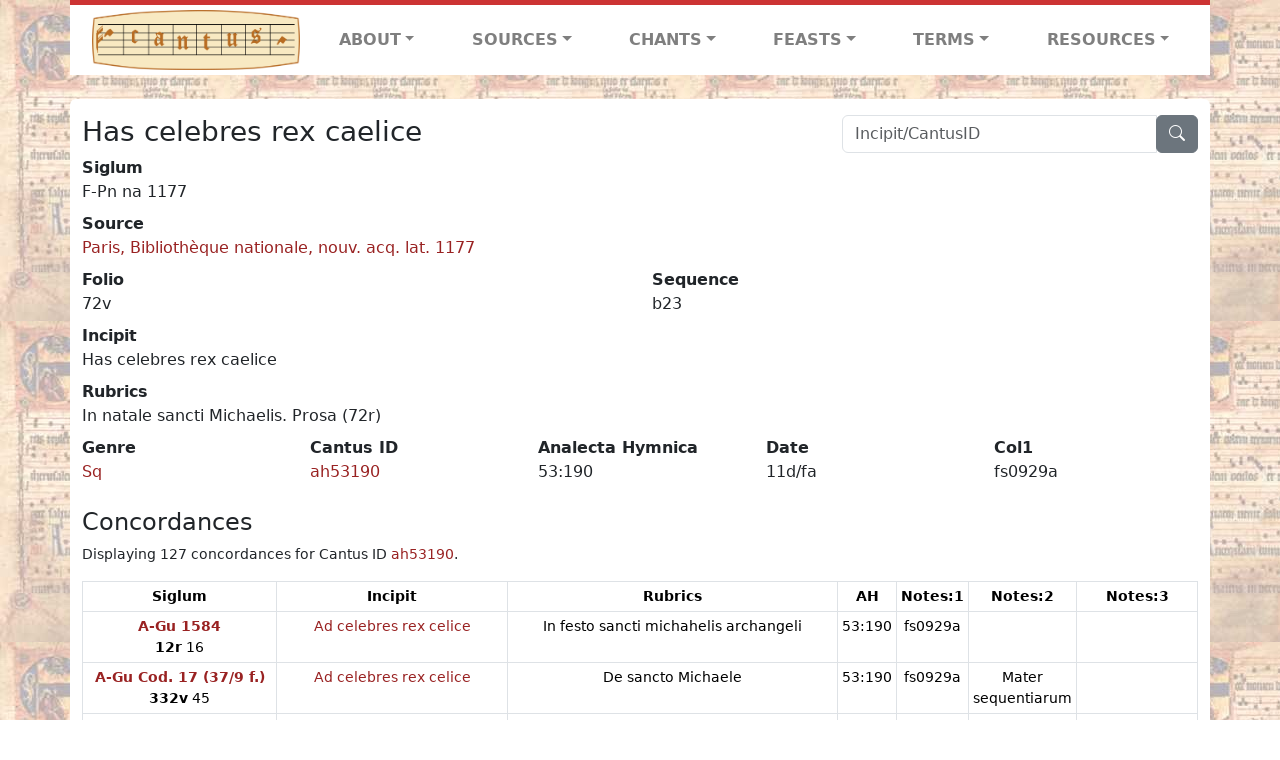

--- FILE ---
content_type: text/html; charset=utf-8
request_url: https://cantusdatabase.org/sequence/623989
body_size: 159484
content:


<!DOCTYPE html>
<html lang="en">
    <head>
        
            <!-- Google tag (gtag.js) -->
            <script async src="https://www.googletagmanager.com/gtag/js?id=G-JXEY1VRT2W"></script>
            <script>
                window.dataLayer = window.dataLayer || [];

                function gtag() {
                    dataLayer.push(arguments);
                }
                gtag('js', new Date());

                gtag('config', 'G-JXEY1VRT2W');
            </script>
        
        
        <title>Has celebres rex caelice | Cantus Database</title>
        <!-- Required meta tags -->
        <meta name="google-site-verification"
              content="EwxpNpZ_ZOQnetVVLELGn5-aD_beT3EQqUuI6glkArI" />
        <meta charset="utf-8" />
        <meta name="viewport"
              content="width=device-width, initial-scale=1, shrink-to-fit=no" />
        <link rel="icon" href="/static/favicon.ico" />
        <!-- Bootstrap CSS -->
        <link href="https://cdn.jsdelivr.net/npm/bootstrap@5.3.3/dist/css/bootstrap.min.css"
              rel="stylesheet"
              integrity="sha384-QWTKZyjpPEjISv5WaRU9OFeRpok6YctnYmDr5pNlyT2bRjXh0JMhjY6hW+ALEwIH"
              crossorigin="anonymous" />
        <!-- bootstrap CSS for icons -->
        <link rel="stylesheet"
              href="https://cdn.jsdelivr.net/npm/bootstrap-icons@1.11.3/font/bootstrap-icons.min.css" />
        <!-- JS, Popper.js, and jQuery -->
        <script src="https://cdn.jsdelivr.net/npm/@popperjs/core@2.11.8/dist/umd/popper.min.js"
                integrity="sha384-I7E8VVD/ismYTF4hNIPjVp/Zjvgyol6VFvRkX/vR+Vc4jQkC+hVqc2pM8ODewa9r"
                crossorigin="anonymous"></script>
        <script src="https://cdn.jsdelivr.net/npm/bootstrap@5.3.3/dist/js/bootstrap.min.js"
                integrity="sha384-0pUGZvbkm6XF6gxjEnlmuGrJXVbNuzT9qBBavbLwCsOGabYfZo0T0to5eqruptLy"
                crossorigin="anonymous"></script>
        <link href="/static/css/style.css" rel="stylesheet" />
        <link href="/static/fonts/volpiano.css"
              rel="stylesheet"
              media="screen" />
        <link rel="preconnect" href="https://fonts.googleapis.com" />
        <link rel="preconnect" href="https://fonts.gstatic.com" crossorigin />
        <link href="https://fonts.googleapis.com/css2?family=Radio+Canada:ital,wght@0,300..700;1,300..700&display=swap"
              rel="stylesheet" />
        
    </head>
    <body>
        
            <header>
    <nav class="navbar navbar-expand-lg py-0">
        <div class="container bg-white border-top">
            
<a class="navbar-brand" href="/">
    <img class="img-fluid"
         src="/static/cantus-logo.png"
         alt="Cantus Database home"
         title="Cantus Database Home"
         loading="lazy" />
</a>
<!-- Hamburger button to show nav when screen is smaller-->
<button class="navbar-toggler"
        type="button"
        data-bs-toggle="collapse"
        data-bs-target="#navbar-links"
        aria-controls="navbarSupportedContent"
        aria-expanded="false"
        aria-label="Toggle navigation">
    <span class="navbar-toggler-icon"></span>
</button>
<ul class="collapse navbar-collapse navbar-nav text-lg-center align-items-start text-start"
    id="navbar-links">
    <!-- ABOUT -->
    <li class="nav-item dropdown flex-fill">
        <a class="nav-link dropdown-toggle fw-bold"
           href="#"
           id="navbarDropdownLinkAbout"
           role="button"
           data-bs-toggle="dropdown"
           aria-haspopup="true"
           aria-expanded="false">ABOUT</a>
        <div class="dropdown-menu" aria-labelledby="navbarDropdownLinkAbout">
            <a class="dropdown-item" href="/">Home</a>
            <a class="dropdown-item" href="/articles/">News</a>
            <a class="dropdown-item" href="/indexers/">Contributors</a>
            <a class="dropdown-item" href="/about/id-numbers/">ID Numbers: A History and
            Explanation</a>
            <a class="dropdown-item" href="/about/acknowledgements/">Acknowledgements</a>
            <a class="dropdown-item" href="/about/faq/">FAQ</a>
            <a class="dropdown-item"
               href="https://www.youtube.com/watch?v=iMmGrUxhPj4"
               target="_blank">Short Video
            Introduction (YouTube)</a>
            <a class="dropdown-item" href="/about/principles-of-indexing/">Basic Principles of Indexing</a>
            
        </div>
    </li>
    <!-- SOURCES -->
    <li class="nav-item dropdown flex-fill">
        <a class="nav-link dropdown-toggle fw-bold"
           href="#"
           id="navbarDropdownLinkSources"
           role="button"
           data-bs-toggle="dropdown"
           aria-haspopup="true"
           aria-expanded="false">SOURCES</a>
        <div class="dropdown-menu" aria-labelledby="navbarDropdownLinkSources">
            <a class="dropdown-item" href="/sources/?segment=4063">Cantus DB: Sources with Inventories</a>
            <a class="dropdown-item"
               href="/CanadianChantDB/">Canadian Chant Database</a>
            <a class="dropdown-item" href="/Cantorales/">Cantorales in the Americas and Beyond</a>
            <a class="dropdown-item" href="/sources/?segment=4064">Sequence Database (Clavis Sequentiarum by Calvin Bower)</a>
            <a class="dropdown-item" href="/sources/">All Sources</a>
        </div>
    </li>
    <!-- CHANTS -->
    <li class="nav-item dropdown flex-fill">
        <a class="nav-link dropdown-toggle fw-bold"
           href="#"
           id="navbarDropdownLinkChants"
           role="button"
           data-bs-toggle="dropdown"
           aria-haspopup="true"
           aria-expanded="false">CHANTS</a>
        <div class="dropdown-menu" aria-labelledby="navbarDropdownLinkChants">
            <a class="dropdown-item" href="/chant-search/">Chant Search</a>
            <a class="dropdown-item" href="/melody/">Search by melody</a>
            <a class="dropdown-item" href="/sequences/">Clavis Sequentiarum (Sequence Database by Calvin
            Bower)</a>
        </div>
    </li>
    <!-- FEASTS -->
    <li class="nav-item dropdown flex-fill">
        <a class="nav-link dropdown-toggle fw-bold"
           href="#"
           id="navbarDropdownLinkFeasts"
           role="button"
           data-bs-toggle="dropdown"
           aria-haspopup="true"
           aria-expanded="false">FEASTS</a>
        <div class="dropdown-menu" aria-labelledby="navbarDropdownLinkFeasts">
            <a class="dropdown-item" href="/feasts/">List of all feasts</a>
            <a class="dropdown-item" href="/feasts/?date=sanc">Sanctorale</a>
            <a class="dropdown-item" href="/feasts/?date=temp">Temporale</a>
        </div>
    </li>
    <!-- TERMS -->
    <li class="nav-item dropdown flex-fill">
        <a class="nav-link dropdown-toggle fw-bold"
           href="#"
           id="navbarDropdownLinkTerms"
           role="button"
           data-bs-toggle="dropdown"
           aria-haspopup="true"
           aria-expanded="false">TERMS</a>
        <div class="dropdown-menu" aria-labelledby="navbarDropdownLinkTerms">
            <a class="dropdown-item" href="/genres/">Genre abbreviations</a>
            <a class="dropdown-item" href="/services/">Service abbreviations</a>
            <a class="dropdown-item" href="/description/">Fields</a>
        </div>
    </li>
    <!-- RESOURCES -->
    <li class="nav-item dropdown flex-fill">
        <a class="nav-link dropdown-toggle fw-bold"
           href="#"
           id="navbarDropdownLinkResources"
           role="button"
           data-bs-toggle="dropdown"
           aria-haspopup="true"
           aria-expanded="false">RESOURCES</a>
        <div class="dropdown-menu dropdown-menu-end"
             aria-labelledby="navbarDropdownLinkResources">
            <a class="dropdown-item" href="/tutorial/">Tutorial for Cantus Contributors</a>
            <a class="dropdown-item" href="/documents/">Key Instructional Documents</a>
            <a class="dropdown-item"
               href="https://sites.google.com/view/cantus-procedures-manual/home"
               target="_blank">Cantus Database Procedures Manual</a>
            <a class="dropdown-item" href="/citations/">Citation Style</a>
            <a class="dropdown-item" href="/references/">References</a>
        </div>
    </li>
</ul>

        </div>
    </nav>
</header>

        
        <!-- Content goes here, using the extends tag from Django -->
        <main role="main" class="content d-flex">
            
    <div class="container rounded bg-white pt-3 my-4">
        <div class="row">
            <div class="col-lg-4 search-bar order-lg-2">
                <script src="/static/js/search_bar.js"></script>
<div class="position-relative">
    <form method="GET" action="/chant-search/" autocomplete="off">
        <div class="input-group">
            <input type="search"
                   class="form-control"
                   placeholder="Incipit/CantusID"
                   id="searchBar"
                   name="search_bar" />
            <div class="input-group-append">
                <button class="btn btn-secondary" type="submit">
                    <i class="bi bi-search"></i>
                </button>
            </div>
        </div>
    </form>
    <!--The chants returned by the ajax call go here-->
    <div id="chantsDiv" class="position-absolute z-1 w-100"></div>
</div>

            </div>
            <div class="col-lg-8 order-lg-1 pt-3 pt-lg-0">
                
    <h3>Has celebres rex caelice</h3>
    

            </div>
        </div>
        <div class="row">
            <div class="col">
                
    <!--Display "submit success" message -->
    
    <dl>
        <dt>Siglum</dt>
        <dd>
            F-Pn na 1177
        </dd>
        
            <dt>Source</dt>
            <dd>
                <a href="/source/123836">
                    Paris, Bibliothèque nationale, nouv. acq. lat. 1177
                </a>
            </dd>
        
        <div class="row">
            <div class="col">
                
                    <dt>Folio</dt>
                    <dd>
                        72v
                    </dd>
                
            </div>
            <div class="col">
                
                    <dt>Sequence</dt>
                    <dd>
                        b23
                    </dd>
                
            </div>
        </div>
        
            <dt>Incipit</dt>
            <dd>
                Has celebres rex caelice
            </dd>
        
        
            <dt>Rubrics</dt>
            <dd>
                In natale sancti Michaelis. Prosa (72r)
            </dd>
        
        <div class="row">
            
                <div class="col">
                    <dt>Genre</dt>
                    <dd>
                        <a href="/genre/158"
                           title="Sequence">Sq</a>
                    </dd>
                </div>
            
            
                <div class="col">
                    <dt>Cantus ID</dt>
                    <dd>
                        <a href="https://cantusindex.org/id/ah53190"
                           target="_blank">ah53190</a>
                    </dd>
                </div>
            
            
                <div class="col">
                    <dt>Analecta Hymnica</dt>
                    <dd>
                        53:190
                    </dd>
                </div>
            
            
                <div class="col">
                    <dt>Date</dt>
                    <dd>
                        11d/fa
                    </dd>
                </div>
            
            
                <div class="col">
                    <dt>Col1</dt>
                    <dd>
                        fs0929a
                    </dd>
                </div>
            
            
            
        </div>
        <div class="row">
            
        </div>
    </dl>
    
        <h4>Concordances</h4>
        <p class="small">
            Displaying 127 concordances for Cantus ID <a href="https://cantusindex.org/id/ah53190" target=_blank>ah53190</a>.
        </p>
        <div class="table-responsive">
            <table class="table table-sm small table-bordered">
                <thead>
                    <tr>
                        <th scope="col" class="text-wrap text-center">Siglum</th>
                        <th scope="col" class="text-wrap text-center">Incipit</th>
                        <th scope="col" class="text-wrap text-center">Rubrics</th>
                        <th scope="col" class="text-wrap text-center">AH</th>
                        <th scope="col" class="text-wrap text-center">Notes:1</th>
                        <th scope="col" class="text-wrap text-center">Notes:2</th>
                        <th scope="col" class="text-wrap text-center">Notes:3</th>
                    </tr>
                </thead>
                <tbody>
                    
                        <tr>
                            <td class="text-wrap text-center">
                                
                                    <a href="/source/123931"
                                       title="Graz, Universitätsbibliothek, 1584"><b>A-Gu 1584</b></a>
                                    <br />
                                    <b>12r</b>  16
                                
                            </td>
                            <td class="text-wrap text-center">
                                <a href="/sequence/628349">Ad celebres rex celice</a>
                            </td>
                            <td class="text-wrap text-center">In festo sancti michahelis archangeli</td>
                            <td class="text-wrap text-center">53:190</td>
                            <td class="text-wrap text-center">fs0929a</td>
                            <td class="text-wrap text-center"></td>
                            <td class="text-wrap text-center"></td>
                        </tr>
                    
                        <tr>
                            <td class="text-wrap text-center">
                                
                                    <a href="/source/124052"
                                       title="Graz, Universitätsbibliothek, Cod. 17  (37/9 f.)"><b>A-Gu Cod. 17  (37/9 f.)</b></a>
                                    <br />
                                    <b>332v</b>  45
                                
                            </td>
                            <td class="text-wrap text-center">
                                <a href="/sequence/635099">Ad celebres rex celice</a>
                            </td>
                            <td class="text-wrap text-center">De sancto Michaele</td>
                            <td class="text-wrap text-center">53:190</td>
                            <td class="text-wrap text-center">fs0929a</td>
                            <td class="text-wrap text-center">Mater sequentiarum</td>
                            <td class="text-wrap text-center"></td>
                        </tr>
                    
                        <tr>
                            <td class="text-wrap text-center">
                                
                                    <a href="/source/123957"
                                       title="Graz, Universitätsbibliothek, 281"><b>A-Gu 281</b></a>
                                    <br />
                                    <b>69v</b>  051
                                
                            </td>
                            <td class="text-wrap text-center">
                                <a href="/sequence/629725">Ad celebres rex celice</a>
                            </td>
                            <td class="text-wrap text-center">In festo s. Michahelis archangeli</td>
                            <td class="text-wrap text-center">53:190</td>
                            <td class="text-wrap text-center"></td>
                            <td class="text-wrap text-center"></td>
                            <td class="text-wrap text-center"></td>
                        </tr>
                    
                        <tr>
                            <td class="text-wrap text-center">
                                
                                    <a href="/source/123902"
                                       title="Graz, Universitätsbibliothek, 479"><b>A-Gu 479</b></a>
                                    <br />
                                    <b>130r</b>  056
                                
                            </td>
                            <td class="text-wrap text-center">
                                <a href="/sequence/627010">Ad celebres Rex celice laudes cuncta</a>
                            </td>
                            <td class="text-wrap text-center">Item alia</td>
                            <td class="text-wrap text-center">53:190</td>
                            <td class="text-wrap text-center"></td>
                            <td class="text-wrap text-center"></td>
                            <td class="text-wrap text-center"></td>
                        </tr>
                    
                        <tr>
                            <td class="text-wrap text-center">
                                
                                    <a href="/source/123932"
                                       title="Graz, Universitätsbibliothek, 761"><b>A-Gu 761</b></a>
                                    <br />
                                    <b>41r</b>  34
                                
                            </td>
                            <td class="text-wrap text-center">
                                <a href="/sequence/628023">Ad celebres rex celice</a>
                            </td>
                            <td class="text-wrap text-center">alia</td>
                            <td class="text-wrap text-center">53:190</td>
                            <td class="text-wrap text-center"></td>
                            <td class="text-wrap text-center"></td>
                            <td class="text-wrap text-center"></td>
                        </tr>
                    
                        <tr>
                            <td class="text-wrap text-center">
                                
                                    <a href="/source/123988"
                                       title="Graz, Universitätsbibliothek, 767"><b>A-Gu 767</b></a>
                                    <br />
                                    <b>78r</b>  a24
                                
                            </td>
                            <td class="text-wrap text-center">
                                <a href="/sequence/630746">Ad celebres rex celice</a>
                            </td>
                            <td class="text-wrap text-center">In festo s. Mychaelis</td>
                            <td class="text-wrap text-center">53:190</td>
                            <td class="text-wrap text-center"></td>
                            <td class="text-wrap text-center"></td>
                            <td class="text-wrap text-center"></td>
                        </tr>
                    
                        <tr>
                            <td class="text-wrap text-center">
                                
                                    <a href="/source/123989"
                                       title="Klosterneuburg, Augustiner-Chorherrenstift - Bibliothek, 588"><b>A-KN 588</b></a>
                                    <br />
                                    <b>211r</b>  45
                                
                            </td>
                            <td class="text-wrap text-center">
                                <a href="/sequence/630947">Ad celebris rex celice</a>
                            </td>
                            <td class="text-wrap text-center">[none]</td>
                            <td class="text-wrap text-center">53:190</td>
                            <td class="text-wrap text-center">fs0929a</td>
                            <td class="text-wrap text-center"></td>
                            <td class="text-wrap text-center"></td>
                        </tr>
                    
                        <tr>
                            <td class="text-wrap text-center">
                                
                                    <a href="/source/123897"
                                       title="Linz, Oberösterreichische Landesbibliothek, 286"><b>A-LIb 286</b></a>
                                    <br />
                                    <b>54r</b>  31
                                
                            </td>
                            <td class="text-wrap text-center">
                                <a href="/sequence/626519">Ad celebres rex celice laudes</a>
                            </td>
                            <td class="text-wrap text-center">De sancto Michahele</td>
                            <td class="text-wrap text-center">53:190</td>
                            <td class="text-wrap text-center"></td>
                            <td class="text-wrap text-center"></td>
                            <td class="text-wrap text-center"></td>
                        </tr>
                    
                        <tr>
                            <td class="text-wrap text-center">
                                
                                    <a href="/source/123858"
                                       title="Linz, Oberösterreichische Landesbibliothek, 466"><b>A-LIb 466</b></a>
                                    <br />
                                    <b>62r</b>  25
                                
                            </td>
                            <td class="text-wrap text-center">
                                <a href="/sequence/624959">Ad caelebres rex caelice</a>
                            </td>
                            <td class="text-wrap text-center">De sancto michahele archangele</td>
                            <td class="text-wrap text-center">53:190</td>
                            <td class="text-wrap text-center">fs0929a</td>
                            <td class="text-wrap text-center"></td>
                            <td class="text-wrap text-center"></td>
                        </tr>
                    
                        <tr>
                            <td class="text-wrap text-center">
                                
                                    <a href="/source/123933"
                                       title="Vorau, Stiftsbibliothek, 177 (XC)"><b>A-VOR 177 (XC)</b></a>
                                    <br />
                                    <b>50ar</b>  24
                                
                            </td>
                            <td class="text-wrap text-center">
                                <a href="/sequence/628119">[Ad celebres ...] pars ... cytharas. ... Deo sint accepta</a>
                            </td>
                            <td class="text-wrap text-center">[missing]</td>
                            <td class="text-wrap text-center">53:190</td>
                            <td class="text-wrap text-center"></td>
                            <td class="text-wrap text-center"></td>
                            <td class="text-wrap text-center"></td>
                        </tr>
                    
                        <tr>
                            <td class="text-wrap text-center">
                                
                                    <a href="/source/123859"
                                       title="Wien, Österreichische Nationalbibliothek, Cpv 13 314"><b>A-Wn Cpv 13 314</b></a>
                                    <br />
                                    <b>106r</b>  a39
                                
                            </td>
                            <td class="text-wrap text-center">
                                <a href="/sequence/626261">Ad celebres rex</a>
                            </td>
                            <td class="text-wrap text-center">Idem de eisdem</td>
                            <td class="text-wrap text-center">53:190</td>
                            <td class="text-wrap text-center"></td>
                            <td class="text-wrap text-center"></td>
                            <td class="text-wrap text-center"></td>
                        </tr>
                    
                        <tr>
                            <td class="text-wrap text-center">
                                
                                    <a href="/source/123898"
                                       title="Wien, Österreichische Nationalbibliothek, Ser. Nov. 2700"><b>A-Wn Ser. Nov. 2700</b></a>
                                    <br />
                                    <b>p. 457</b>  30
                                
                            </td>
                            <td class="text-wrap text-center">
                                <a href="/sequence/626586">Ad celebres rex celice</a>
                            </td>
                            <td class="text-wrap text-center">Michaelis archangeli</td>
                            <td class="text-wrap text-center">53:190</td>
                            <td class="text-wrap text-center"></td>
                            <td class="text-wrap text-center"></td>
                            <td class="text-wrap text-center"></td>
                        </tr>
                    
                        <tr>
                            <td class="text-wrap text-center">
                                
                                    <a href="/source/124012"
                                       title="Bruxelles, Bibliothèque royale, 11396"><b>B-Br 11396</b></a>
                                    <br />
                                    <b>188v</b>  s27
                                
                            </td>
                            <td class="text-wrap text-center">
                                <a href="/sequence/636461">Ad celebres rex celice luades cuncta</a>
                            </td>
                            <td class="text-wrap text-center">de sancto michaele</td>
                            <td class="text-wrap text-center">53:190</td>
                            <td class="text-wrap text-center">fs0929a</td>
                            <td class="text-wrap text-center"></td>
                            <td class="text-wrap text-center"></td>
                        </tr>
                    
                        <tr>
                            <td class="text-wrap text-center">
                                
                                    <a href="/source/123923"
                                       title="Bruxelles, Bibliothèque royale, 19389"><b>B-Br 19389</b></a>
                                    <br />
                                    <b>190v</b>  34
                                
                            </td>
                            <td class="text-wrap text-center">
                                <a href="/sequence/630664">Ad celebres rex celice</a>
                            </td>
                            <td class="text-wrap text-center">De sancto michaele</td>
                            <td class="text-wrap text-center">53:190</td>
                            <td class="text-wrap text-center"></td>
                            <td class="text-wrap text-center"></td>
                            <td class="text-wrap text-center"></td>
                        </tr>
                    
                        <tr>
                            <td class="text-wrap text-center">
                                
                                    <a href="/source/123779"
                                       title="Einsiedeln, Stiftsbibliothek, cod. 121"><b>CH-E cod. 121</b></a>
                                    <br />
                                    <b>p. 605 [303v]</b>  +b23
                                
                            </td>
                            <td class="text-wrap text-center">
                                <a href="/sequence/620819">Ad celebres rex caelice</a>
                            </td>
                            <td class="text-wrap text-center">In dedicatione Basilicae archangeli Michaelis</td>
                            <td class="text-wrap text-center">53:190</td>
                            <td class="text-wrap text-center">fs0929a</td>
                            <td class="text-wrap text-center"></td>
                            <td class="text-wrap text-center">Alle [caeleste]</td>
                        </tr>
                    
                        <tr>
                            <td class="text-wrap text-center">
                                
                                    <a href="/source/123913"
                                       title="Schaffhausen, Stadtbibliothek, 95"><b>CH-SH 95</b></a>
                                    <br />
                                    <b>45v</b>  29
                                
                            </td>
                            <td class="text-wrap text-center">
                                <a href="/sequence/625660">Ad celebres rex</a>
                            </td>
                            <td class="text-wrap text-center">Fest. S. Michahelis</td>
                            <td class="text-wrap text-center">53:190</td>
                            <td class="text-wrap text-center"></td>
                            <td class="text-wrap text-center"></td>
                            <td class="text-wrap text-center"></td>
                        </tr>
                    
                        <tr>
                            <td class="text-wrap text-center">
                                
                                    <a href="/source/123869"
                                       title="Zürich, Zentralbibliothek, Rh. 125"><b>CH-Zz Rh. 125</b></a>
                                    <br />
                                    <b>p. 223</b>  28
                                
                            </td>
                            <td class="text-wrap text-center">
                                <a href="/sequence/627675">Ad celebres rex celice</a>
                            </td>
                            <td class="text-wrap text-center">Sancti Michahelis a.</td>
                            <td class="text-wrap text-center">53:190</td>
                            <td class="text-wrap text-center"></td>
                            <td class="text-wrap text-center"></td>
                            <td class="text-wrap text-center"></td>
                        </tr>
                    
                        <tr>
                            <td class="text-wrap text-center">
                                
                                    <a href="/source/123952"
                                       title="Zürich, Zentralbibliothek, Rh. 14"><b>CH-Zz Rh. 14</b></a>
                                    <br />
                                    <b>59r</b>  34
                                
                            </td>
                            <td class="text-wrap text-center">
                                <a href="/sequence/628843">Ad celebres rex celice</a>
                            </td>
                            <td class="text-wrap text-center">In festivitate s. Michahelis</td>
                            <td class="text-wrap text-center">53:190</td>
                            <td class="text-wrap text-center"></td>
                            <td class="text-wrap text-center"></td>
                            <td class="text-wrap text-center"></td>
                        </tr>
                    
                        <tr>
                            <td class="text-wrap text-center">
                                
                                    <a href="/source/123929"
                                       title="Zürich, Zentralbibliothek, Rh. 55"><b>CH-Zz Rh. 55</b></a>
                                    <br />
                                    <b>p. 235</b>  33
                                
                            </td>
                            <td class="text-wrap text-center">
                                <a href="/sequence/630460">Ad celebres rex celice</a>
                            </td>
                            <td class="text-wrap text-center">Festa s. Michalis</td>
                            <td class="text-wrap text-center">53:190</td>
                            <td class="text-wrap text-center"></td>
                            <td class="text-wrap text-center"></td>
                            <td class="text-wrap text-center"></td>
                        </tr>
                    
                        <tr>
                            <td class="text-wrap text-center">
                                
                                    <a href="/source/123844"
                                       title="Zürich, Zentralbibliothek, Rh. 132"><b>CH-Zz Rh. 132</b></a>
                                    <br />
                                    <b>26v</b>  a+06
                                
                            </td>
                            <td class="text-wrap text-center">
                                <a href="/sequence/623722">Ad celebres rex celice</a>
                            </td>
                            <td class="text-wrap text-center">In festivitate sci Michahelis</td>
                            <td class="text-wrap text-center">53:190</td>
                            <td class="text-wrap text-center">fs0929a</td>
                            <td class="text-wrap text-center"></td>
                            <td class="text-wrap text-center"></td>
                        </tr>
                    
                        <tr>
                            <td class="text-wrap text-center">
                                
                                    <a href="/source/124053"
                                       title=" Print (Multiple Copies), D-A/imp:1498"><b>Cantus D-A/imp:1498</b></a>
                                    <br />
                                    <b>56v</b>  24
                                
                            </td>
                            <td class="text-wrap text-center">
                                <a href="/sequence/635400">Ad celebres rex celice</a>
                            </td>
                            <td class="text-wrap text-center">Michaelis archangelis</td>
                            <td class="text-wrap text-center">53:190</td>
                            <td class="text-wrap text-center">fs0929a</td>
                            <td class="text-wrap text-center"></td>
                            <td class="text-wrap text-center"></td>
                        </tr>
                    
                        <tr>
                            <td class="text-wrap text-center">
                                
                                    <a href="/source/123917"
                                       title="Berlin, Deutsche Staatsbibliothek, mus. 40078 (Z. 78)"><b>D-Bds mus. 40078 (Z. 78)</b></a>
                                    <br />
                                    <b>279r</b>  20
                                
                            </td>
                            <td class="text-wrap text-center">
                                <a href="/sequence/626899">Ad celebres rex celice</a>
                            </td>
                            <td class="text-wrap text-center">Michaelis</td>
                            <td class="text-wrap text-center">53:190</td>
                            <td class="text-wrap text-center">fs0929a</td>
                            <td class="text-wrap text-center"></td>
                            <td class="text-wrap text-center"></td>
                        </tr>
                    
                        <tr>
                            <td class="text-wrap text-center">
                                
                                    <a href="/source/123936"
                                       title="Darmstadt, Hessische Landes- und Hochschulbibliothek, 868"><b>D-DS 868</b></a>
                                    <br />
                                    <b>141v</b>  28
                                
                            </td>
                            <td class="text-wrap text-center">
                                <a href="/sequence/628255">Ad celebres rex celice</a>
                            </td>
                            <td class="text-wrap text-center">De sancto mychaele</td>
                            <td class="text-wrap text-center">53:190</td>
                            <td class="text-wrap text-center">fs0929a</td>
                            <td class="text-wrap text-center"></td>
                            <td class="text-wrap text-center"></td>
                        </tr>
                    
                        <tr>
                            <td class="text-wrap text-center">
                                
                                    <a href="/source/123978"
                                       title="Karlsruhe, Badische Landesbibliothek - Musiksammlung, Aug. 209"><b>D-KA Aug. 209</b></a>
                                    <br />
                                    <b>33v</b>  42
                                
                            </td>
                            <td class="text-wrap text-center">
                                <a href="/sequence/632433">Ad celebres rex celice laudes cuncta</a>
                            </td>
                            <td class="text-wrap text-center">De sancto michahele </td>
                            <td class="text-wrap text-center">53:190</td>
                            <td class="text-wrap text-center">fs0929a</td>
                            <td class="text-wrap text-center"></td>
                            <td class="text-wrap text-center">[Mater sequentiarum]</td>
                        </tr>
                    
                        <tr>
                            <td class="text-wrap text-center">
                                
                                    <a href="/source/124007"
                                       title="Karlsruhe, Badische Landesbibliothek - Musiksammlung, B. 102"><b>D-KA B. 102</b></a>
                                    <br />
                                    <b>189r</b>  25
                                
                            </td>
                            <td class="text-wrap text-center">
                                <a href="/sequence/632244">Ad celebres rex celice laudes cuncta</a>
                            </td>
                            <td class="text-wrap text-center">De sancto micahele</td>
                            <td class="text-wrap text-center">53:190</td>
                            <td class="text-wrap text-center">fs0929a</td>
                            <td class="text-wrap text-center"></td>
                            <td class="text-wrap text-center">[Mater sequenctiarum]</td>
                        </tr>
                    
                        <tr>
                            <td class="text-wrap text-center">
                                
                                    <a href="/source/124014"
                                       title="Karlsruhe, Badische Landesbibliothek - Musiksammlung, Sankt-Georgen 3"><b>D-KA Sankt-Georgen 3</b></a>
                                    <br />
                                    <b>122v</b>  53
                                
                            </td>
                            <td class="text-wrap text-center">
                                <a href="/sequence/636021">Ad celebres rex celice</a>
                            </td>
                            <td class="text-wrap text-center"></td>
                            <td class="text-wrap text-center">53:190</td>
                            <td class="text-wrap text-center">fs0929a</td>
                            <td class="text-wrap text-center"></td>
                            <td class="text-wrap text-center"></td>
                        </tr>
                    
                        <tr>
                            <td class="text-wrap text-center">
                                
                                    <a href="/source/123991"
                                       title="Karlsruhe, Badische Landesbibliothek - Musiksammlung, St. Peter 14a"><b>D-KA St. Peter 14a</b></a>
                                    <br />
                                    <b>82r</b>  33
                                
                            </td>
                            <td class="text-wrap text-center">
                                <a href="/sequence/630803">Ad celebres rex celice</a>
                            </td>
                            <td class="text-wrap text-center">De sancto Michahele archangele</td>
                            <td class="text-wrap text-center">53:190</td>
                            <td class="text-wrap text-center"></td>
                            <td class="text-wrap text-center"></td>
                            <td class="text-wrap text-center"></td>
                        </tr>
                    
                        <tr>
                            <td class="text-wrap text-center">
                                
                                    <a href="/source/123878"
                                       title="München, Bayerische Staatsbibliothek, Clm 11004"><b>D-Mbs Clm 11004</b></a>
                                    <br />
                                    <b>116r</b>  28
                                
                            </td>
                            <td class="text-wrap text-center">
                                <a href="/sequence/624726">Ad celebres rex celice</a>
                            </td>
                            <td class="text-wrap text-center">Alia</td>
                            <td class="text-wrap text-center">53:190</td>
                            <td class="text-wrap text-center"></td>
                            <td class="text-wrap text-center">fs0929a</td>
                            <td class="text-wrap text-center"></td>
                        </tr>
                    
                        <tr>
                            <td class="text-wrap text-center">
                                
                                    <a href="/source/123911"
                                       title="München, Bayerische Staatsbibliothek, Clm 13125"><b>D-Mbs Clm 13125</b></a>
                                    <br />
                                    <b>121v</b>  a30
                                
                            </td>
                            <td class="text-wrap text-center">
                                <a href="/sequence/626148">Ad celebres rex celice</a>
                            </td>
                            <td class="text-wrap text-center">Alia de eodem</td>
                            <td class="text-wrap text-center">53:190</td>
                            <td class="text-wrap text-center"></td>
                            <td class="text-wrap text-center">fs0929a</td>
                            <td class="text-wrap text-center"></td>
                        </tr>
                    
                        <tr>
                            <td class="text-wrap text-center">
                                
                                    <a href="/source/123821"
                                       title="München, Bayerische Staatsbibliothek, Clm 14083"><b>D-Mbs Clm 14083</b></a>
                                    <br />
                                    <b>38r</b>  s72
                                
                            </td>
                            <td class="text-wrap text-center">
                                <a href="/sequence/622636">Ad celebres rex caelice</a>
                            </td>
                            <td class="text-wrap text-center">De angelis</td>
                            <td class="text-wrap text-center">53:190</td>
                            <td class="text-wrap text-center">fs0929a</td>
                            <td class="text-wrap text-center"></td>
                            <td class="text-wrap text-center"></td>
                        </tr>
                    
                        <tr>
                            <td class="text-wrap text-center">
                                
                                    <a href="/source/123822"
                                       title="München, Bayerische Staatsbibliothek, Clm 14322"><b>D-Mbs Clm 14322</b></a>
                                    <br />
                                    <b>34v</b>  24
                                
                            </td>
                            <td class="text-wrap text-center">
                                <a href="/sequence/622662">Ad celebres rex caelice laudes cuncta</a>
                            </td>
                            <td class="text-wrap text-center">Alia</td>
                            <td class="text-wrap text-center">53:190</td>
                            <td class="text-wrap text-center">fs0929a</td>
                            <td class="text-wrap text-center"></td>
                            <td class="text-wrap text-center"></td>
                        </tr>
                    
                        <tr>
                            <td class="text-wrap text-center">
                                
                                    <a href="/source/123880"
                                       title="München, Bayerische Staatsbibliothek, Clm 14845"><b>D-Mbs Clm 14845</b></a>
                                    <br />
                                    <b>50v</b>  b25
                                
                            </td>
                            <td class="text-wrap text-center">
                                <a href="/sequence/624769">Ad celebres rex celice laudes</a>
                            </td>
                            <td class="text-wrap text-center">Alia</td>
                            <td class="text-wrap text-center">53:190</td>
                            <td class="text-wrap text-center"></td>
                            <td class="text-wrap text-center">fs0929a</td>
                            <td class="text-wrap text-center">[Mater sequentiarum]</td>
                        </tr>
                    
                        <tr>
                            <td class="text-wrap text-center">
                                
                                    <a href="/source/123992"
                                       title="München, Bayerische Staatsbibliothek, Clm 15730"><b>D-Mbs Clm 15730</b></a>
                                    <br />
                                    <b>66v</b>  31
                                
                            </td>
                            <td class="text-wrap text-center">
                                <a href="/sequence/630858">Ad celebres rex celice laudes cuncta</a>
                            </td>
                            <td class="text-wrap text-center">De sancto Myhahele</td>
                            <td class="text-wrap text-center">53:190</td>
                            <td class="text-wrap text-center"></td>
                            <td class="text-wrap text-center">fs0929a</td>
                            <td class="text-wrap text-center"></td>
                        </tr>
                    
                        <tr>
                            <td class="text-wrap text-center">
                                
                                    <a href="/source/123834"
                                       title="München, Bayerische Staatsbibliothek, Clm 17019"><b>D-Mbs Clm 17019</b></a>
                                    <br />
                                    <b>82v</b>  26
                                
                            </td>
                            <td class="text-wrap text-center">
                                <a href="/sequence/624818">Ad celebres rex celice</a>
                            </td>
                            <td class="text-wrap text-center">alia</td>
                            <td class="text-wrap text-center">53:190</td>
                            <td class="text-wrap text-center"></td>
                            <td class="text-wrap text-center"></td>
                            <td class="text-wrap text-center"></td>
                        </tr>
                    
                        <tr>
                            <td class="text-wrap text-center">
                                
                                    <a href="/source/124044"
                                       title="München, Bayerische Staatsbibliothek, Clm 17018"><b>D-Mbs Clm 17018</b></a>
                                    <br />
                                    <b>99r</b>  39
                                
                            </td>
                            <td class="text-wrap text-center">
                                <a href="/sequence/634281">Ad celebres rex celice</a>
                            </td>
                            <td class="text-wrap text-center">Sancti michaelis archengeli (98v) ... [no “sequentia”]</td>
                            <td class="text-wrap text-center">53:190</td>
                            <td class="text-wrap text-center"></td>
                            <td class="text-wrap text-center"></td>
                            <td class="text-wrap text-center"></td>
                        </tr>
                    
                        <tr>
                            <td class="text-wrap text-center">
                                
                                    <a href="/source/124045"
                                       title="München, Bayerische Staatsbibliothek, Clm 17021"><b>D-Mbs Clm 17021</b></a>
                                    <br />
                                    <b>137r</b>  37
                                
                            </td>
                            <td class="text-wrap text-center">
                                <a href="/sequence/634342">Ad celebres rex celice</a>
                            </td>
                            <td class="text-wrap text-center">Sancti michaelis archengeli (136r) ... Sequentia (136v)</td>
                            <td class="text-wrap text-center">53:190</td>
                            <td class="text-wrap text-center"></td>
                            <td class="text-wrap text-center"></td>
                            <td class="text-wrap text-center"></td>
                        </tr>
                    
                        <tr>
                            <td class="text-wrap text-center">
                                
                                    <a href="/source/123960"
                                       title="München, Bayerische Staatsbibliothek, Clm 17025"><b>D-Mbs Clm 17025</b></a>
                                    <br />
                                    <b>115r</b>  27
                                
                            </td>
                            <td class="text-wrap text-center">
                                <a href="/sequence/630073">Ad celestes rex celicae laudes</a>
                            </td>
                            <td class="text-wrap text-center">Michahelis archangelis</td>
                            <td class="text-wrap text-center">53:190</td>
                            <td class="text-wrap text-center">fs0929a</td>
                            <td class="text-wrap text-center"></td>
                            <td class="text-wrap text-center"></td>
                        </tr>
                    
                        <tr>
                            <td class="text-wrap text-center">
                                
                                    <a href="/source/124070"
                                       title="München, Bayerische Staatsbibliothek, Clm 23026"><b>D-Mbs Clm 23026</b></a>
                                    <br />
                                    <b>371r/745</b>  51
                                
                            </td>
                            <td class="text-wrap text-center">
                                <a href="/sequence/635700">Alleluia.  Ad celebres rex celice</a>
                            </td>
                            <td class="text-wrap text-center">Michaelis</td>
                            <td class="text-wrap text-center">53:190</td>
                            <td class="text-wrap text-center">fs0929a</td>
                            <td class="text-wrap text-center"></td>
                            <td class="text-wrap text-center">[Mater sequentiarum]</td>
                        </tr>
                    
                        <tr>
                            <td class="text-wrap text-center">
                                
                                    <a href="/source/123877"
                                       title="München, Bayerische Staatsbibliothek, Clm 27130"><b>D-Mbs Clm 27130</b></a>
                                    <br />
                                    <b>103r</b>  42
                                
                            </td>
                            <td class="text-wrap text-center">
                                <a href="/sequence/625118">Ad celebres rex celice laudes cuncta</a>
                            </td>
                            <td class="text-wrap text-center">Item de eodem</td>
                            <td class="text-wrap text-center">53:190</td>
                            <td class="text-wrap text-center">fs0929a</td>
                            <td class="text-wrap text-center"></td>
                            <td class="text-wrap text-center"></td>
                        </tr>
                    
                        <tr>
                            <td class="text-wrap text-center">
                                
                                    <a href="/source/124041"
                                       title="München, Bayerische Staatsbibliothek, Clm 3311"><b>D-Mbs Clm 3311</b></a>
                                    <br />
                                    <b>215r</b>  102
                                
                            </td>
                            <td class="text-wrap text-center">
                                <a href="/sequence/634452">Ad celebres rex celice</a>
                            </td>
                            <td class="text-wrap text-center">In festo sancti Michaelis (214v) ... sequencia</td>
                            <td class="text-wrap text-center">53:190</td>
                            <td class="text-wrap text-center"></td>
                            <td class="text-wrap text-center"></td>
                            <td class="text-wrap text-center"></td>
                        </tr>
                    
                        <tr>
                            <td class="text-wrap text-center">
                                
                                    <a href="/source/123867"
                                       title="München, Bayerische Staatsbibliothek, Clm 3914"><b>D-Mbs Clm 3914</b></a>
                                    <br />
                                    <b>144r</b>  34
                                
                            </td>
                            <td class="text-wrap text-center">
                                <a href="/sequence/627731">Ad celebres rex celice</a>
                            </td>
                            <td class="text-wrap text-center">De sancto Michaele</td>
                            <td class="text-wrap text-center">53:190</td>
                            <td class="text-wrap text-center">fs0929a</td>
                            <td class="text-wrap text-center"></td>
                            <td class="text-wrap text-center"></td>
                        </tr>
                    
                        <tr>
                            <td class="text-wrap text-center">
                                
                                    <a href="/source/124054"
                                       title="München, Bayerische Staatsbibliothek, Clm 4101"><b>D-Mbs Clm 4101</b></a>
                                    <br />
                                    <b>266r</b>  075
                                
                            </td>
                            <td class="text-wrap text-center">
                                <a href="/sequence/635261">Ad celebres rex celice laudes cuncta</a>
                            </td>
                            <td class="text-wrap text-center">Micha[e]li</td>
                            <td class="text-wrap text-center">53:190</td>
                            <td class="text-wrap text-center">fs0929a</td>
                            <td class="text-wrap text-center"></td>
                            <td class="text-wrap text-center"></td>
                        </tr>
                    
                        <tr>
                            <td class="text-wrap text-center">
                                
                                    <a href="/source/124027"
                                       title="München, Bayerische Staatsbibliothek, Clm 4548"><b>D-Mbs Clm 4548</b></a>
                                    <br />
                                    <b>49r</b>  52
                                
                            </td>
                            <td class="text-wrap text-center">
                                <a href="/sequence/633121">Ad celebres rex celice</a>
                            </td>
                            <td class="text-wrap text-center">S. Michahelis ... sequencia</td>
                            <td class="text-wrap text-center">53:190</td>
                            <td class="text-wrap text-center"></td>
                            <td class="text-wrap text-center"></td>
                            <td class="text-wrap text-center"></td>
                        </tr>
                    
                        <tr>
                            <td class="text-wrap text-center">
                                
                                    <a href="/source/124030"
                                       title="München, Bayerische Staatsbibliothek, Cgm 716"><b>D-Mbs Cgm 716</b></a>
                                    <br />
                                    <b>158r</b>  37
                                
                            </td>
                            <td class="text-wrap text-center">
                                <a href="/sequence/633275">Ad celebres rex celice laudes uncta pangat</a>
                            </td>
                            <td class="text-wrap text-center">De s. angelis prosa</td>
                            <td class="text-wrap text-center">53:190</td>
                            <td class="text-wrap text-center">fs0929a</td>
                            <td class="text-wrap text-center"></td>
                            <td class="text-wrap text-center"></td>
                        </tr>
                    
                        <tr>
                            <td class="text-wrap text-center">
                                
                                    <a href="/source/124000"
                                       title="München, Universitätsbibliothek, MS 2° 156"><b>D-Mu MS 2° 156</b></a>
                                    <br />
                                    <b>200v</b>  54
                                
                            </td>
                            <td class="text-wrap text-center">
                                <a href="/sequence/631794">Ad celebres rex celice</a>
                            </td>
                            <td class="text-wrap text-center">Item alia [de s michahele arch.]</td>
                            <td class="text-wrap text-center">53:190</td>
                            <td class="text-wrap text-center">fs0929a</td>
                            <td class="text-wrap text-center"></td>
                            <td class="text-wrap text-center"></td>
                        </tr>
                    
                        <tr>
                            <td class="text-wrap text-center">
                                
                                    <a href="/source/124081"
                                       title=" Print (Multiple Copies), D-P/imp1511"><b>Cantus D-P/imp1511</b></a>
                                    <br />
                                    <b>253r</b>  57
                                
                            </td>
                            <td class="text-wrap text-center">
                                <a href="/sequence/636836">Ad celebres rex celice laudes cuncta</a>
                            </td>
                            <td class="text-wrap text-center">De sancto Machaele. sequentia</td>
                            <td class="text-wrap text-center">53:190</td>
                            <td class="text-wrap text-center">fs0929a</td>
                            <td class="text-wrap text-center"></td>
                            <td class="text-wrap text-center"></td>
                        </tr>
                    
                        <tr>
                            <td class="text-wrap text-center">
                                
                                    <a href="/source/124093"
                                       title="Regensburg, Fürst Thurn und Taxis Hofbibliothek, F.K. mus. 1/II"><b>D-Rtt F.K. mus. 1/II</b></a>
                                    <br />
                                    <b>452r</b>  a29
                                
                            </td>
                            <td class="text-wrap text-center">
                                <a href="/sequence/637376">Ad celebres rex celice</a>
                            </td>
                            <td class="text-wrap text-center">[none]</td>
                            <td class="text-wrap text-center">53:190</td>
                            <td class="text-wrap text-center">fs0929a</td>
                            <td class="text-wrap text-center"></td>
                            <td class="text-wrap text-center"></td>
                        </tr>
                    
                        <tr>
                            <td class="text-wrap text-center">
                                
                                    <a href="/source/124089"
                                       title="Regensburg, Fürst Thurn und Taxis Hofbibliothek, F.K. mus. 5/II"><b>D-Rtt F.K. mus. 5/II</b></a>
                                    <br />
                                    <b>171r</b>  22
                                
                            </td>
                            <td class="text-wrap text-center">
                                <a href="/sequence/637237">Ad celebres rex celice</a>
                            </td>
                            <td class="text-wrap text-center">Michael</td>
                            <td class="text-wrap text-center">53:190</td>
                            <td class="text-wrap text-center">fs0929a</td>
                            <td class="text-wrap text-center"></td>
                            <td class="text-wrap text-center"></td>
                        </tr>
                    
                        <tr>
                            <td class="text-wrap text-center">
                                
                                    <a href="/source/124071"
                                       title="Regensburg, Fürst Thurn und Taxis Hofbibliothek, F.K. mus. 68 &amp; 69"><b>D-Rtt F.K. mus. 68 &amp; 69</b></a>
                                    <br />
                                    <b>69/238v</b>  33
                                
                            </td>
                            <td class="text-wrap text-center">
                                <a href="/sequence/637536">Ad celebres rex celice</a>
                            </td>
                            <td class="text-wrap text-center">In festo S. Michaelis archangeli et omnium s. ang. (237r)</td>
                            <td class="text-wrap text-center">53:190</td>
                            <td class="text-wrap text-center"></td>
                            <td class="text-wrap text-center"></td>
                            <td class="text-wrap text-center"></td>
                        </tr>
                    
                        <tr>
                            <td class="text-wrap text-center">
                                
                                    <a href="/source/123912"
                                       title="Stuttgart, Württembergische Landesbibliothek, cod. bibl., 2o 20"><b>D-Sl cod. bibl., 2o 20</b></a>
                                    <br />
                                    <b>68v</b>  26
                                
                            </td>
                            <td class="text-wrap text-center">
                                <a href="/sequence/625728">Ad celebris rex caelicae</a>
                            </td>
                            <td class="text-wrap text-center">De s. Michahele</td>
                            <td class="text-wrap text-center">53:190</td>
                            <td class="text-wrap text-center"></td>
                            <td class="text-wrap text-center"></td>
                            <td class="text-wrap text-center"></td>
                        </tr>
                    
                        <tr>
                            <td class="text-wrap text-center">
                                
                                    <a href="/source/123881"
                                       title="Stuttgart, Württembergische Landesbibliothek, Cod. bibl. 4o 36"><b>D-Sl Cod. bibl. 4o 36</b></a>
                                    <br />
                                    <b>104v</b>  29
                                
                            </td>
                            <td class="text-wrap text-center">
                                <a href="/sequence/625177">Ad celebres rex caelice laudes cunctas</a>
                            </td>
                            <td class="text-wrap text-center">De Michahele</td>
                            <td class="text-wrap text-center">53:190</td>
                            <td class="text-wrap text-center">fs0929a</td>
                            <td class="text-wrap text-center"></td>
                            <td class="text-wrap text-center"></td>
                        </tr>
                    
                        <tr>
                            <td class="text-wrap text-center">
                                
                                    <a href="/source/123994"
                                       title="Stuttgart, Württembergische Landesbibliothek, Cod. bibl. 2o 38"><b>D-Sl Cod. bibl. 2o 38</b></a>
                                    <br />
                                    <b>159</b>  39
                                
                            </td>
                            <td class="text-wrap text-center">
                                <a href="/sequence/631038">Ad celebris rex celice laudes cuncta</a>
                            </td>
                            <td class="text-wrap text-center">In festo angelorum</td>
                            <td class="text-wrap text-center">53:190</td>
                            <td class="text-wrap text-center">fs0929a</td>
                            <td class="text-wrap text-center"></td>
                            <td class="text-wrap text-center"></td>
                        </tr>
                    
                        <tr>
                            <td class="text-wrap text-center">
                                
                                    <a href="/source/123862"
                                       title="Stuttgart, Württembergische Landesbibliothek, Cod. brev. 160"><b>D-Sl Cod. brev. 160</b></a>
                                    <br />
                                    <b>38r</b>  38
                                
                            </td>
                            <td class="text-wrap text-center">
                                <a href="/sequence/626100">Ad celebres caelice laudes cuncta [sic]</a>
                            </td>
                            <td class="text-wrap text-center">Alia</td>
                            <td class="text-wrap text-center">53:190</td>
                            <td class="text-wrap text-center"></td>
                            <td class="text-wrap text-center"></td>
                            <td class="text-wrap text-center"></td>
                        </tr>
                    
                        <tr>
                            <td class="text-wrap text-center">
                                
                                    <a href="/source/124020"
                                       title="Stuttgart, Württembergische Landesbibliothek, Cod. mus. 2o 65"><b>D-Sl Cod. mus. 2o 65</b></a>
                                    <br />
                                    <b>256r</b>  22
                                
                            </td>
                            <td class="text-wrap text-center">
                                <a href="/sequence/636096">Ad celebres rex celice laudes cuncta</a>
                            </td>
                            <td class="text-wrap text-center">De sancto Michaele</td>
                            <td class="text-wrap text-center">53:190</td>
                            <td class="text-wrap text-center">fs0929a</td>
                            <td class="text-wrap text-center"></td>
                            <td class="text-wrap text-center"></td>
                        </tr>
                    
                        <tr>
                            <td class="text-wrap text-center">
                                
                                    <a href="/source/123899"
                                       title="Madrid, Biblioteca Nacional, 19421"><b>E-Mn 19421</b></a>
                                    <br />
                                    <b>76v</b>  71
                                
                            </td>
                            <td class="text-wrap text-center">
                                <a href="/sequence/626859">Ad celebres rex celicae</a>
                            </td>
                            <td class="text-wrap text-center">[none]</td>
                            <td class="text-wrap text-center">53:190</td>
                            <td class="text-wrap text-center">fs0929a</td>
                            <td class="text-wrap text-center"></td>
                            <td class="text-wrap text-center"></td>
                        </tr>
                    
                        <tr>
                            <td class="text-wrap text-center">
                                
                                    <a href="/source/123882"
                                       title="Madrid, Biblioteca Nacional, 288"><b>E-Mn 288</b></a>
                                    <br />
                                    <b>108v</b>  44
                                
                            </td>
                            <td class="text-wrap text-center">
                                <a href="/sequence/625295">Ad celebres rex celice</a>
                            </td>
                            <td class="text-wrap text-center">Alleluia</td>
                            <td class="text-wrap text-center">53:190</td>
                            <td class="text-wrap text-center">fs0929a</td>
                            <td class="text-wrap text-center"></td>
                            <td class="text-wrap text-center"></td>
                        </tr>
                    
                        <tr>
                            <td class="text-wrap text-center">
                                
                                    <a href="/source/123892"
                                       title="Madrid, Biblioteca Nacional, 289"><b>E-Mn 289</b></a>
                                    <br />
                                    <b>74v</b>  54
                                
                            </td>
                            <td class="text-wrap text-center">
                                <a href="/sequence/626043">Ad celebres rex celice</a>
                            </td>
                            <td class="text-wrap text-center">Sancti Machaelis Alleluia</td>
                            <td class="text-wrap text-center">53:190</td>
                            <td class="text-wrap text-center">fs0929a</td>
                            <td class="text-wrap text-center"></td>
                            <td class="text-wrap text-center"></td>
                        </tr>
                    
                        <tr>
                            <td class="text-wrap text-center">
                                
                                    <a href="/source/123893"
                                       title="Madrid, Biblioteca Nacional, V.20-4"><b>E-Mn V.20-4</b></a>
                                    <br />
                                    <b>199v</b>  33
                                
                            </td>
                            <td class="text-wrap text-center">
                                <a href="/sequence/625967">Ad caelebris rex celice</a>
                            </td>
                            <td class="text-wrap text-center">Sancti Michaelis (199r) ... seq.  </td>
                            <td class="text-wrap text-center">53:190</td>
                            <td class="text-wrap text-center">fs0929a</td>
                            <td class="text-wrap text-center"></td>
                            <td class="text-wrap text-center"></td>
                        </tr>
                    
                        <tr>
                            <td class="text-wrap text-center">
                                
                                    <a href="/source/123967"
                                       title="Toledo, Catedral - Archivo y Biblioteca Capitulares, ms 35.10"><b>E-Tc ms 35.10</b></a>
                                    <br />
                                    <b>141v</b>  26
                                
                            </td>
                            <td class="text-wrap text-center">
                                <a href="/sequence/628620">A celebres rex celice 9sic)</a>
                            </td>
                            <td class="text-wrap text-center">de sancti michaelis prosa</td>
                            <td class="text-wrap text-center">53:190</td>
                            <td class="text-wrap text-center">fs0929a</td>
                            <td class="text-wrap text-center"></td>
                            <td class="text-wrap text-center"></td>
                        </tr>
                    
                        <tr>
                            <td class="text-wrap text-center">
                                
                                    <a href="/source/123925"
                                       title="Arras, Bibliothèque municipale, 437, (1011)"><b>F-AS 437, (1011)</b></a>
                                    <br />
                                    <b>22r</b>  25
                                
                            </td>
                            <td class="text-wrap text-center">
                                <a href="/sequence/630531">[Ad celebres] nos per rura (16)</a>
                            </td>
                            <td class="text-wrap text-center">[none]</td>
                            <td class="text-wrap text-center">53:190</td>
                            <td class="text-wrap text-center">fs0929a</td>
                            <td class="text-wrap text-center"></td>
                            <td class="text-wrap text-center"></td>
                        </tr>
                    
                        <tr>
                            <td class="text-wrap text-center">
                                
                                    <a href="/source/123962"
                                       title="Arras, Bibliothèque municipale, 444 (888, sic in AH)"><b>F-AS 444 (888, sic in AH)</b></a>
                                    <br />
                                    <b>32r</b>  26
                                
                            </td>
                            <td class="text-wrap text-center">
                                <a href="/sequence/630708">Ad celebres rex celice</a>
                            </td>
                            <td class="text-wrap text-center">[none]</td>
                            <td class="text-wrap text-center">53:190</td>
                            <td class="text-wrap text-center">fs0929a</td>
                            <td class="text-wrap text-center"></td>
                            <td class="text-wrap text-center"></td>
                        </tr>
                    
                        <tr>
                            <td class="text-wrap text-center">
                                
                                    <a href="/source/123863"
                                       title="Cambrai, Bibliothèque municipale, ms 60"><b>F-CA ms 60</b></a>
                                    <br />
                                    <b>136v</b>  p41
                                
                            </td>
                            <td class="text-wrap text-center">
                                <a href="/sequence/626423">Ad celebres rex caelice laudes cuncta</a>
                            </td>
                            <td class="text-wrap text-center">De sancto michaele</td>
                            <td class="text-wrap text-center">53:190</td>
                            <td class="text-wrap text-center">fs0929a</td>
                            <td class="text-wrap text-center"></td>
                            <td class="text-wrap text-center"></td>
                        </tr>
                    
                        <tr>
                            <td class="text-wrap text-center">
                                
                                    <a href="/source/123854"
                                       title="Cambrai, Bibliothèque municipale, ms 78(79)"><b>F-CA ms 78(79)</b></a>
                                    <br />
                                    <b>146r</b>  47
                                
                            </td>
                            <td class="text-wrap text-center">
                                <a href="/sequence/623440">Ad celebres rex celice laudes cuncta</a>
                            </td>
                            <td class="text-wrap text-center">De sancto michaele archangele</td>
                            <td class="text-wrap text-center">53:190</td>
                            <td class="text-wrap text-center">fs0929a</td>
                            <td class="text-wrap text-center"></td>
                            <td class="text-wrap text-center"></td>
                        </tr>
                    
                        <tr>
                            <td class="text-wrap text-center">
                                
                                    <a href="/source/123947"
                                       title="Chartres, Bibliothèque municipale, 520 (destroyed)"><b>F-CHRm 520 (destroyed)</b></a>
                                    <br />
                                    <b>426r</b>  67
                                
                            </td>
                            <td class="text-wrap text-center">
                                <a href="/sequence/629087">Ad celebres rex celice</a>
                            </td>
                            <td class="text-wrap text-center">Sancti michaelis (425r)</td>
                            <td class="text-wrap text-center">53:190</td>
                            <td class="text-wrap text-center">fs0929a</td>
                            <td class="text-wrap text-center"></td>
                            <td class="text-wrap text-center"></td>
                        </tr>
                    
                        <tr>
                            <td class="text-wrap text-center">
                                
                                    <a href="/source/124001"
                                       title="Douai, Bibliothèque municipale, 114"><b>F-DOU 114</b></a>
                                    <br />
                                    <b>100v</b>  40
                                
                            </td>
                            <td class="text-wrap text-center">
                                <a href="/sequence/632053">Ad celebres rex celice</a>
                            </td>
                            <td class="text-wrap text-center">De sancto Michaele archangelo</td>
                            <td class="text-wrap text-center">53:190</td>
                            <td class="text-wrap text-center">fs0929a</td>
                            <td class="text-wrap text-center"></td>
                            <td class="text-wrap text-center"></td>
                        </tr>
                    
                        <tr>
                            <td class="text-wrap text-center">
                                
                                    <a href="/source/124066"
                                       title="Douai, Bibliothèque municipale, ms. 123"><b>F-DOU ms. 123</b></a>
                                    <br />
                                    <b>117v</b>  189
                                
                            </td>
                            <td class="text-wrap text-center">
                                <a href="/sequence/633773">Ad celebres rex celice laudes</a>
                            </td>
                            <td class="text-wrap text-center">De sancto Micaele arch.    c.iiii \ xx.  xi</td>
                            <td class="text-wrap text-center">53:190</td>
                            <td class="text-wrap text-center"></td>
                            <td class="text-wrap text-center"></td>
                            <td class="text-wrap text-center"></td>
                        </tr>
                    
                        <tr>
                            <td class="text-wrap text-center">
                                
                                    <a href="/source/124099"
                                       title="Douai, Bibliothèque municipale, ms. 124"><b>F-DOU ms. 124</b></a>
                                    <br />
                                    <b>75v</b>  47
                                
                            </td>
                            <td class="text-wrap text-center">
                                <a href="/sequence/637121">Ad celebres rex celice laudes cuncta</a>
                            </td>
                            <td class="text-wrap text-center">De sancto michaele</td>
                            <td class="text-wrap text-center">53:190</td>
                            <td class="text-wrap text-center">fs0929a</td>
                            <td class="text-wrap text-center"></td>
                            <td class="text-wrap text-center"></td>
                        </tr>
                    
                        <tr>
                            <td class="text-wrap text-center">
                                
                                    <a href="/source/123903"
                                       title="Laon, Bibliothèque municipale, ms 263"><b>F-LA ms 263</b></a>
                                    <br />
                                    <b>69v</b>  042
                                
                            </td>
                            <td class="text-wrap text-center">
                                <a href="/sequence/627328">Ad celebres rex celice</a>
                            </td>
                            <td class="text-wrap text-center">In commemoratione sancti Michaelis Sequentia</td>
                            <td class="text-wrap text-center">53:190</td>
                            <td class="text-wrap text-center">fs0929a</td>
                            <td class="text-wrap text-center"></td>
                            <td class="text-wrap text-center"></td>
                        </tr>
                    
                        <tr>
                            <td class="text-wrap text-center">
                                
                                    <a href="/source/123903"
                                       title="Laon, Bibliothèque municipale, ms 263"><b>F-LA ms 263</b></a>
                                    <br />
                                    <b>147v</b>  122
                                
                            </td>
                            <td class="text-wrap text-center">
                                <a href="/sequence/627408">Ad celebres (incipit only, without neumes)</a>
                            </td>
                            <td class="text-wrap text-center">in die sci michaelis</td>
                            <td class="text-wrap text-center">53:190</td>
                            <td class="text-wrap text-center"></td>
                            <td class="text-wrap text-center"></td>
                            <td class="text-wrap text-center"></td>
                        </tr>
                    
                        <tr>
                            <td class="text-wrap text-center">
                                
                                    <a href="/source/123903"
                                       title="Laon, Bibliothèque municipale, ms 263"><b>F-LA ms 263</b></a>
                                    <br />
                                    <b>147v</b>  126
                                
                            </td>
                            <td class="text-wrap text-center">
                                <a href="/sequence/627413">Ad celebres (incipit only, without neumes</a>
                            </td>
                            <td class="text-wrap text-center">De omnibus sanctis</td>
                            <td class="text-wrap text-center">53:190</td>
                            <td class="text-wrap text-center"></td>
                            <td class="text-wrap text-center"></td>
                            <td class="text-wrap text-center"></td>
                        </tr>
                    
                        <tr>
                            <td class="text-wrap text-center">
                                
                                    <a href="/source/123903"
                                       title="Laon, Bibliothèque municipale, ms 263"><b>F-LA ms 263</b></a>
                                    <br />
                                    <b>72v</b>  049
                                
                            </td>
                            <td class="text-wrap text-center">
                                <a href="/sequence/627335">Ad celebres rex celice[incipit only]</a>
                            </td>
                            <td class="text-wrap text-center">In festivitate omnium sanctorum Sequentia. Require in die Sancti Michaelis</td>
                            <td class="text-wrap text-center">53:190</td>
                            <td class="text-wrap text-center">fs0929a</td>
                            <td class="text-wrap text-center"></td>
                            <td class="text-wrap text-center"></td>
                        </tr>
                    
                        <tr>
                            <td class="text-wrap text-center">
                                
                                    <a href="/source/123983"
                                       title="Limoges, Bibliothèque municipale, 2 (17)"><b>F-LG 2 (17)</b></a>
                                    <br />
                                    <b>194v</b>  066
                                
                            </td>
                            <td class="text-wrap text-center">
                                <a href="/sequence/632688">Ad celebres rex celice laudes luia</a>
                            </td>
                            <td class="text-wrap text-center">In die sancti Michaelis archangeli (194r) ... Sequentia</td>
                            <td class="text-wrap text-center">53:190</td>
                            <td class="text-wrap text-center">fs0929a</td>
                            <td class="text-wrap text-center"></td>
                            <td class="text-wrap text-center"></td>
                        </tr>
                    
                        <tr>
                            <td class="text-wrap text-center">
                                
                                    <a href="/source/123968"
                                       title="Le Mans, Bibliotheque municipale, 437"><b>F-LM 437</b></a>
                                    <br />
                                    <b>239r/a</b>  23
                                
                            </td>
                            <td class="text-wrap text-center">
                                <a href="/sequence/628589">Ad celebres</a>
                            </td>
                            <td class="text-wrap text-center">[illegible]</td>
                            <td class="text-wrap text-center">53:190</td>
                            <td class="text-wrap text-center">fs0929a</td>
                            <td class="text-wrap text-center"></td>
                            <td class="text-wrap text-center"></td>
                        </tr>
                    
                        <tr>
                            <td class="text-wrap text-center">
                                
                                    <a href="/source/123835"
                                       title="Metz, Bibliothèque municipale, ms 452"><b>F-ME ms 452</b></a>
                                    <br />
                                    <b>78v</b>  34
                                
                            </td>
                            <td class="text-wrap text-center">
                                <a href="/sequence/624038">Ad celebres rex caelice</a>
                            </td>
                            <td class="text-wrap text-center">De sancto Michaele</td>
                            <td class="text-wrap text-center">53:190</td>
                            <td class="text-wrap text-center">fs0929a</td>
                            <td class="text-wrap text-center"></td>
                            <td class="text-wrap text-center"></td>
                        </tr>
                    
                        <tr>
                            <td class="text-wrap text-center">
                                
                                    <a href="/source/123973"
                                       title="Orléans, Bibliothèque municipale, 129 (107)"><b>F-O 129 (107)</b></a>
                                    <br />
                                    <b>197v</b>  73
                                
                            </td>
                            <td class="text-wrap text-center">
                                <a href="/sequence/629848">Ad celebres rex celice laudes</a>
                            </td>
                            <td class="text-wrap text-center">Michaelis archangelis</td>
                            <td class="text-wrap text-center">53:190</td>
                            <td class="text-wrap text-center">fs0929a</td>
                            <td class="text-wrap text-center"></td>
                            <td class="text-wrap text-center"></td>
                        </tr>
                    
                        <tr>
                            <td class="text-wrap text-center">
                                
                                    <a href="/source/123941"
                                       title="Provins, Bibliothèque municipale, 12"><b>F-PR 12</b></a>
                                    <br />
                                    <b>281v</b>  27
                                
                            </td>
                            <td class="text-wrap text-center">
                                <a href="/sequence/628467">Alleluia.  Ad celebres rex celice</a>
                            </td>
                            <td class="text-wrap text-center">De angelis</td>
                            <td class="text-wrap text-center">53:190</td>
                            <td class="text-wrap text-center">fs0929a</td>
                            <td class="text-wrap text-center"></td>
                            <td class="text-wrap text-center"></td>
                        </tr>
                    
                        <tr>
                            <td class="text-wrap text-center">
                                
                                    <a href="/source/123948"
                                       title="Paris, Bibliotheque Mazarine, 526"><b>F-Pm 526</b></a>
                                    <br />
                                    <b>176r</b>  67
                                
                            </td>
                            <td class="text-wrap text-center">
                                <a href="/sequence/629009">Ad celebres</a>
                            </td>
                            <td class="text-wrap text-center">De sancdto Michaele archangelo</td>
                            <td class="text-wrap text-center">53:190</td>
                            <td class="text-wrap text-center"></td>
                            <td class="text-wrap text-center"></td>
                            <td class="text-wrap text-center"></td>
                        </tr>
                    
                        <tr>
                            <td class="text-wrap text-center">
                                
                                    <a href="/source/123894"
                                       title="Paris, Bibliothèque nationale, fonds lat. 10508"><b>F-Pn fonds lat. 10508</b></a>
                                    <br />
                                    <b>93r</b>  37
                                
                            </td>
                            <td class="text-wrap text-center">
                                <a href="/sequence/625913">Ad celebres rex celice laudes cuncta.  Alleluia</a>
                            </td>
                            <td class="text-wrap text-center">Sancti Michaelis</td>
                            <td class="text-wrap text-center">53:190</td>
                            <td class="text-wrap text-center">fs0929a</td>
                            <td class="text-wrap text-center"></td>
                            <td class="text-wrap text-center"></td>
                        </tr>
                    
                        <tr>
                            <td class="text-wrap text-center">
                                
                                    <a href="/source/124072"
                                       title="Paris, Bibliothèque nationale, lat. 10513"><b>F-Pn lat. 10513</b></a>
                                    <br />
                                    <b>56v</b>  35
                                
                            </td>
                            <td class="text-wrap text-center">
                                <a href="/sequence/635762">Ad celebres rex celice</a>
                            </td>
                            <td class="text-wrap text-center">De sancto Michaele</td>
                            <td class="text-wrap text-center">53:190</td>
                            <td class="text-wrap text-center">fs0929a</td>
                            <td class="text-wrap text-center"></td>
                            <td class="text-wrap text-center"></td>
                        </tr>
                    
                        <tr>
                            <td class="text-wrap text-center">
                                
                                    <a href="/source/123794"
                                       title="Paris, Bibliothèque nationale, fond lat. 1084"><b>F-Pn fond lat. 1084</b></a>
                                    <br />
                                    <b>266r</b>  x049
                                
                            </td>
                            <td class="text-wrap text-center">
                                <a href="/sequence/621295">As celebres rex celice</a>
                            </td>
                            <td class="text-wrap text-center">De sancto Michahele</td>
                            <td class="text-wrap text-center">53:190</td>
                            <td class="text-wrap text-center">fs0929a</td>
                            <td class="text-wrap text-center"></td>
                            <td class="text-wrap text-center"></td>
                        </tr>
                    
                        <tr>
                            <td class="text-wrap text-center">
                                
                                    <a href="/source/123969"
                                       title="Paris, Bibliothèque nationale, lat. 1101"><b>F-Pn lat. 1101</b></a>
                                    <br />
                                    <b>340v</b>  49
                                
                            </td>
                            <td class="text-wrap text-center">
                                <a href="/sequence/628739">Ad celebres rex celice</a>
                            </td>
                            <td class="text-wrap text-center">De sancto Michaele</td>
                            <td class="text-wrap text-center">53:190</td>
                            <td class="text-wrap text-center">fs0929a</td>
                            <td class="text-wrap text-center"></td>
                            <td class="text-wrap text-center"></td>
                        </tr>
                    
                        <tr>
                            <td class="text-wrap text-center">
                                
                                    <a href="/source/123954"
                                       title="Paris, Bibliothèque nationale, 1107"><b>F-Pn 1107</b></a>
                                    <br />
                                    <b>380r</b>  51
                                
                            </td>
                            <td class="text-wrap text-center">
                                <a href="/sequence/629466">Ad celebres rex celice</a>
                            </td>
                            <td class="text-wrap text-center">Sancti michaelis archangeli</td>
                            <td class="text-wrap text-center">53:190</td>
                            <td class="text-wrap text-center">fs0929a</td>
                            <td class="text-wrap text-center"></td>
                            <td class="text-wrap text-center"></td>
                        </tr>
                    
                        <tr>
                            <td class="text-wrap text-center">
                                
                                    <a href="/source/123795"
                                       title="Paris, Bibliothèque nationale, fond lat. 1118"><b>F-Pn fond lat. 1118</b></a>
                                    <br />
                                    <b>223r</b>  x113
                                
                            </td>
                            <td class="text-wrap text-center">
                                <a href="/sequence/621566">Ad celebres rex caelicae laudes cuncta</a>
                            </td>
                            <td class="text-wrap text-center">de sancto Michaele prosa</td>
                            <td class="text-wrap text-center">53:190</td>
                            <td class="text-wrap text-center">fs0929a</td>
                            <td class="text-wrap text-center"></td>
                            <td class="text-wrap text-center"></td>
                        </tr>
                    
                        <tr>
                            <td class="text-wrap text-center">
                                
                                    <a href="/source/123818"
                                       title="Paris, Bibliothèque nationale, lat. 1120"><b>F-Pn lat. 1120</b></a>
                                    <br />
                                    <b>140v</b>  47
                                
                            </td>
                            <td class="text-wrap text-center">
                                <a href="/sequence/621855">Ad celebres rex celice</a>
                            </td>
                            <td class="text-wrap text-center">Prosa de santo Michaele</td>
                            <td class="text-wrap text-center">53:190</td>
                            <td class="text-wrap text-center">fs0929a</td>
                            <td class="text-wrap text-center"></td>
                            <td class="text-wrap text-center"></td>
                        </tr>
                    
                        <tr>
                            <td class="text-wrap text-center">
                                
                                    <a href="/source/123839"
                                       title="Paris, Bibliothèque nationale, lat. 1132"><b>F-Pn lat. 1132</b></a>
                                    <br />
                                    <b>125v</b>  a19
                                
                            </td>
                            <td class="text-wrap text-center">
                                <a href="/sequence/623851">Has celebres rex </a>
                            </td>
                            <td class="text-wrap text-center">prosa s michaelis</td>
                            <td class="text-wrap text-center">53:190</td>
                            <td class="text-wrap text-center">fs0929a</td>
                            <td class="text-wrap text-center"></td>
                            <td class="text-wrap text-center"></td>
                        </tr>
                    
                        <tr>
                            <td class="text-wrap text-center">
                                
                                    <a href="/source/123802"
                                       title="Paris, Bibliothèque nationale, lat. 1136"><b>F-Pn lat. 1136</b></a>
                                    <br />
                                    <b>34v</b>  p27
                                
                            </td>
                            <td class="text-wrap text-center">
                                <a href="/sequence/623019">Has celebres rex caelice</a>
                            </td>
                            <td class="text-wrap text-center">De sancto micaele</td>
                            <td class="text-wrap text-center">53:190</td>
                            <td class="text-wrap text-center">fs0929a</td>
                            <td class="text-wrap text-center"></td>
                            <td class="text-wrap text-center"></td>
                        </tr>
                    
                        <tr>
                            <td class="text-wrap text-center">
                                
                                    <a href="/source/123816"
                                       title="Paris, Bibliothèque nationale, Lat. 1138 &amp; 1338"><b>F-Pn Lat. 1138 &amp; 1338</b></a>
                                    <br />
                                    <b>1138:115v</b>  b58
                                
                            </td>
                            <td class="text-wrap text-center">
                                <a href="/sequence/622106">Ad celebres</a>
                            </td>
                            <td class="text-wrap text-center">In sancto Michaele</td>
                            <td class="text-wrap text-center">53:190</td>
                            <td class="text-wrap text-center">fs0929a</td>
                            <td class="text-wrap text-center"></td>
                            <td class="text-wrap text-center"></td>
                        </tr>
                    
                        <tr>
                            <td class="text-wrap text-center">
                                
                                    <a href="/source/123868"
                                       title="Paris, Bibliothèque nationale, Lat. 1139"><b>F-Pn Lat. 1139</b></a>
                                    <br />
                                    <b>194v</b>  e34
                                
                            </td>
                            <td class="text-wrap text-center">
                                <a href="/sequence/627829">Ad celebres rex celice laudes cuncta</a>
                            </td>
                            <td class="text-wrap text-center">De sancto Michaele</td>
                            <td class="text-wrap text-center">53:190</td>
                            <td class="text-wrap text-center">fs0929a</td>
                            <td class="text-wrap text-center"></td>
                            <td class="text-wrap text-center"></td>
                        </tr>
                    
                        <tr>
                            <td class="text-wrap text-center">
                                
                                    <a href="/source/123829"
                                       title="Paris, Bibliothèque nationale, lat. 779"><b>F-Pn lat. 779</b></a>
                                    <br />
                                    <b>104r</b>  52
                                
                            </td>
                            <td class="text-wrap text-center">
                                <a href="/sequence/623507">Ad caelebres rex caelice</a>
                            </td>
                            <td class="text-wrap text-center">In sci Michahelis archangeli (102) ... Prosa</td>
                            <td class="text-wrap text-center">53:190</td>
                            <td class="text-wrap text-center">fs0929a</td>
                            <td class="text-wrap text-center"></td>
                            <td class="text-wrap text-center"></td>
                        </tr>
                    
                        <tr>
                            <td class="text-wrap text-center">
                                
                                    <a href="/source/1000004"
                                       title="Cantus Unknown Source (Sequences)"><b>Cantus Unknown Source (Sequences)</b></a>
                                    <br />
                                    <b>228r</b>  29
                                
                            </td>
                            <td class="text-wrap text-center">
                                <a href="/sequence/627643">Ad celebres rex celicae</a>
                            </td>
                            <td class="text-wrap text-center">Sancti Michaelis archangelis</td>
                            <td class="text-wrap text-center">53:190</td>
                            <td class="text-wrap text-center">fs0929a</td>
                            <td class="text-wrap text-center"></td>
                            <td class="text-wrap text-center"></td>
                        </tr>
                    
                        <tr>
                            <td class="text-wrap text-center">
                                
                                    <a href="/source/123849"
                                       title="Paris, Bibliothèque nationale, lat. 903"><b>F-Pn lat. 903</b></a>
                                    <br />
                                    <b>195v</b>  p31
                                
                            </td>
                            <td class="text-wrap text-center">
                                <a href="/sequence/622474">Has caelebres rex caelice</a>
                            </td>
                            <td class="text-wrap text-center">In festivitate sancti michaelis archangeli</td>
                            <td class="text-wrap text-center">53:190</td>
                            <td class="text-wrap text-center">fs0929a</td>
                            <td class="text-wrap text-center"></td>
                            <td class="text-wrap text-center"></td>
                        </tr>
                    
                        <tr>
                            <td class="text-wrap text-center">
                                
                                    <a href="/source/123926"
                                       title="Paris, Bibliothèque nationale, lat. 904"><b>F-Pn lat. 904</b></a>
                                    <br />
                                    <b>230v</b>  75
                                
                            </td>
                            <td class="text-wrap text-center">
                                <a href="/sequence/630616">Ad celebres rex celice laudes cuncta</a>
                            </td>
                            <td class="text-wrap text-center">[Sancti Michaelis] Sequentia</td>
                            <td class="text-wrap text-center">53:190</td>
                            <td class="text-wrap text-center">fs0929a</td>
                            <td class="text-wrap text-center"></td>
                            <td class="text-wrap text-center"></td>
                        </tr>
                    
                        <tr>
                            <td class="text-wrap text-center">
                                
                                    <a href="/source/123830"
                                       title="Paris, Bibliothèque nationale, lat. 9449"><b>F-Pn lat. 9449</b></a>
                                    <br />
                                    <b>68v</b>  47
                                
                            </td>
                            <td class="text-wrap text-center">
                                <a href="/sequence/623343">Has celebres rex celice</a>
                            </td>
                            <td class="text-wrap text-center">Dedicatio basilice sancti michahelis archangelis (67v) ... prosa</td>
                            <td class="text-wrap text-center">53:190</td>
                            <td class="text-wrap text-center">fs0929a</td>
                            <td class="text-wrap text-center"></td>
                            <td class="text-wrap text-center"></td>
                        </tr>
                    
                        <tr>
                            <td class="text-wrap text-center">
                                
                                    <a href="/source/123836"
                                       title="Paris, Bibliothèque nationale, nouv. acq. lat. 1177"><b>F-Pn nouv. acq. lat. 1177</b></a>
                                    <br />
                                    <b>72v</b>  b23
                                
                            </td>
                            <td class="text-wrap text-center">
                                <a href="/sequence/623989">Has celebres rex caelice</a>
                            </td>
                            <td class="text-wrap text-center">In natale sancti Michaelis. Prosa (72r)</td>
                            <td class="text-wrap text-center">53:190</td>
                            <td class="text-wrap text-center">fs0929a</td>
                            <td class="text-wrap text-center"></td>
                            <td class="text-wrap text-center"></td>
                        </tr>
                    
                        <tr>
                            <td class="text-wrap text-center">
                                
                                    <a href="/source/123864"
                                       title="Paris, Bibliothèque nationale, nouv. acq. lat. 1235"><b>F-Pn nouv. acq. lat. 1235</b></a>
                                    <br />
                                    <b>235r</b>  47
                                
                            </td>
                            <td class="text-wrap text-center">
                                <a href="/sequence/626364">Alleluia.  Ad celebres rex celice</a>
                            </td>
                            <td class="text-wrap text-center">Sancti Michaelis (234r) ... </td>
                            <td class="text-wrap text-center">53:190</td>
                            <td class="text-wrap text-center">fs0929a</td>
                            <td class="text-wrap text-center"></td>
                            <td class="text-wrap text-center"></td>
                        </tr>
                    
                        <tr>
                            <td class="text-wrap text-center">
                                
                                    <a href="/source/123900"
                                       title="Paris, Bibliothèque nationale, nouv. acq. lat. 3126"><b>F-Pn nouv. acq. lat. 3126</b></a>
                                    <br />
                                    <b>53r</b>  b48
                                
                            </td>
                            <td class="text-wrap text-center">
                                <a href="/sequence/626753">Ad celebres rex celice</a>
                            </td>
                            <td class="text-wrap text-center">Prosa de sancto michaele</td>
                            <td class="text-wrap text-center">53:190</td>
                            <td class="text-wrap text-center">fs0929a</td>
                            <td class="text-wrap text-center"></td>
                            <td class="text-wrap text-center"></td>
                        </tr>
                    
                        <tr>
                            <td class="text-wrap text-center">
                                
                                    <a href="/source/124022"
                                       title="Reims, Bibliothèque municipale, 285 (169)"><b>F-RS 285 (169)</b></a>
                                    <br />
                                    <b>88r</b>  54
                                
                            </td>
                            <td class="text-wrap text-center">
                                <a href="/sequence/636288">Ad celebres rex celice laudes cuncta</a>
                            </td>
                            <td class="text-wrap text-center">De michaelis archangeli (sic)</td>
                            <td class="text-wrap text-center">53:190</td>
                            <td class="text-wrap text-center">fs0929a</td>
                            <td class="text-wrap text-center"></td>
                            <td class="text-wrap text-center"></td>
                        </tr>
                    
                        <tr>
                            <td class="text-wrap text-center">
                                
                                    <a href="/source/123950"
                                       title="Reims, Bibliothèque municipale, 227 (122)"><b>F-RS 227 (122)</b></a>
                                    <br />
                                    <b>281v</b>  31
                                
                            </td>
                            <td class="text-wrap text-center">
                                <a href="/sequence/629127">Ad celebres rec celice</a>
                            </td>
                            <td class="text-wrap text-center">De sancto Michaele</td>
                            <td class="text-wrap text-center">53:190</td>
                            <td class="text-wrap text-center">fs0929a</td>
                            <td class="text-wrap text-center"></td>
                            <td class="text-wrap text-center"></td>
                        </tr>
                    
                        <tr>
                            <td class="text-wrap text-center">
                                
                                    <a href="/source/123985"
                                       title="Rouen, Bibliothèque municipale, ms 249 (A. 280)"><b>F-R ms 249 (A. 280)</b></a>
                                    <br />
                                    <b>204v</b>  49
                                
                            </td>
                            <td class="text-wrap text-center">
                                <a href="/sequence/632793">Ad celebres rex</a>
                            </td>
                            <td class="text-wrap text-center">De sancto michaele</td>
                            <td class="text-wrap text-center">53:190</td>
                            <td class="text-wrap text-center">fs0929a</td>
                            <td class="text-wrap text-center"></td>
                            <td class="text-wrap text-center"></td>
                        </tr>
                    
                        <tr>
                            <td class="text-wrap text-center">
                                
                                    <a href="/source/123970"
                                       title="Verdun, Bibliothèque Municipale, 759"><b>F-VN 759</b></a>
                                    <br />
                                    <b>282v</b>  25
                                
                            </td>
                            <td class="text-wrap text-center">
                                <a href="/sequence/628776">Ad celebres rex celice</a>
                            </td>
                            <td class="text-wrap text-center">Angelorum</td>
                            <td class="text-wrap text-center">53:190</td>
                            <td class="text-wrap text-center">fs0929a</td>
                            <td class="text-wrap text-center"></td>
                            <td class="text-wrap text-center"></td>
                        </tr>
                    
                        <tr>
                            <td class="text-wrap text-center">
                                
                                    <a href="/source/123955"
                                       title="Cambridge, University Library, additional 710"><b>GB-Cu additional 710</b></a>
                                    <br />
                                    <b>87v</b>  068
                                
                            </td>
                            <td class="text-wrap text-center">
                                <a href="/sequence/629357">Ad celebres</a>
                            </td>
                            <td class="text-wrap text-center">In festivitate sancti Michaelis</td>
                            <td class="text-wrap text-center">53:190</td>
                            <td class="text-wrap text-center">fs0929a</td>
                            <td class="text-wrap text-center"></td>
                            <td class="text-wrap text-center"></td>
                        </tr>
                    
                        <tr>
                            <td class="text-wrap text-center">
                                
                                    <a href="/source/123906"
                                       title="London, British Library, Royal 2.B.IV"><b>GB-Lbl Royal 2.B.IV</b></a>
                                    <br />
                                    <b>119r</b>  22
                                
                            </td>
                            <td class="text-wrap text-center">
                                <a href="/sequence/627101">[Ad celebres...] simus</a>
                            </td>
                            <td class="text-wrap text-center">[missing]</td>
                            <td class="text-wrap text-center">53:190</td>
                            <td class="text-wrap text-center">fs0929a</td>
                            <td class="text-wrap text-center"></td>
                            <td class="text-wrap text-center"></td>
                        </tr>
                    
                        <tr>
                            <td class="text-wrap text-center">
                                
                                    <a href="/source/123905"
                                       title="London, British Library, Cotton MS Caligula A.xiv"><b>GB-Lbl Cotton MS Caligula A.xiv</b></a>
                                    <br />
                                    <b>83v</b>  56
                                
                            </td>
                            <td class="text-wrap text-center">
                                <a href="/sequence/627177">Ad celebres rex caelice</a>
                            </td>
                            <td class="text-wrap text-center">[none]</td>
                            <td class="text-wrap text-center">53:190</td>
                            <td class="text-wrap text-center">fs0929a</td>
                            <td class="text-wrap text-center"></td>
                            <td class="text-wrap text-center"></td>
                        </tr>
                    
                        <tr>
                            <td class="text-wrap text-center">
                                
                                    <a href="/source/124009"
                                       title="London, British Library, add. 11414"><b>GB-Lbl add. 11414</b></a>
                                    <br />
                                    <b>291r</b>  061
                                
                            </td>
                            <td class="text-wrap text-center">
                                <a href="/sequence/631890">Ad celebres rex celice</a>
                            </td>
                            <td class="text-wrap text-center">In die sancti michaelis archangeli</td>
                            <td class="text-wrap text-center">53:190</td>
                            <td class="text-wrap text-center"></td>
                            <td class="text-wrap text-center"></td>
                            <td class="text-wrap text-center"></td>
                        </tr>
                    
                        <tr>
                            <td class="text-wrap text-center">
                                
                                    <a href="/source/123951"
                                       title="London, British Library, add. 12194"><b>GB-Lbl add. 12194</b></a>
                                    <br />
                                    <b>132v</b>  22
                                
                            </td>
                            <td class="text-wrap text-center">
                                <a href="/sequence/628928">Ad celebres rex celice</a>
                            </td>
                            <td class="text-wrap text-center">In festo sancti michaelis archangeli ad missam Sequencia</td>
                            <td class="text-wrap text-center">53:190</td>
                            <td class="text-wrap text-center">fs0929a</td>
                            <td class="text-wrap text-center"></td>
                            <td class="text-wrap text-center"></td>
                        </tr>
                    
                        <tr>
                            <td class="text-wrap text-center">
                                
                                    <a href="/source/123943"
                                       title="London, British Library, add. 18032"><b>GB-Lbl add. 18032</b></a>
                                    <br />
                                    <b>242r</b>  17
                                
                            </td>
                            <td class="text-wrap text-center">
                                <a href="/sequence/628555">Ad celebres rex celice</a>
                            </td>
                            <td class="text-wrap text-center">Item de eodem</td>
                            <td class="text-wrap text-center">53:190</td>
                            <td class="text-wrap text-center">fs0929a</td>
                            <td class="text-wrap text-center"></td>
                            <td class="text-wrap text-center"></td>
                        </tr>
                    
                        <tr>
                            <td class="text-wrap text-center">
                                
                                    <a href="/source/123865"
                                       title="London, British Library, add. 24680"><b>GB-Lbl add. 24680</b></a>
                                    <br />
                                    <b>58v</b>  27
                                
                            </td>
                            <td class="text-wrap text-center">
                                <a href="/sequence/626192">Ad celebres rex celice</a>
                            </td>
                            <td class="text-wrap text-center">Michahelis archangeli</td>
                            <td class="text-wrap text-center">53:190</td>
                            <td class="text-wrap text-center">fs0929a</td>
                            <td class="text-wrap text-center"></td>
                            <td class="text-wrap text-center"></td>
                        </tr>
                    
                        <tr>
                            <td class="text-wrap text-center">
                                
                                    <a href="/source/123827"
                                       title="Oxford, Bodleian Library, MS. Bodley 775"><b>GB-Ob MS. Bodley 775</b></a>
                                    <br />
                                    <b>187r</b>  t73+
                                
                            </td>
                            <td class="text-wrap text-center">
                                <a href="/sequence/622814">Ad celebres rex celice</a>
                            </td>
                            <td class="text-wrap text-center">De sancto michahel archangelo</td>
                            <td class="text-wrap text-center">53:190</td>
                            <td class="text-wrap text-center">fs0929a</td>
                            <td class="text-wrap text-center"></td>
                            <td class="text-wrap text-center"></td>
                        </tr>
                    
                        <tr>
                            <td class="text-wrap text-center">
                                
                                    <a href="/source/123944"
                                       title="Oxford, Bodleian Library, MS. Canon. Liturg. 340"><b>GB-Ob MS. Canon. Liturg. 340</b></a>
                                    <br />
                                    <b>146v</b>  35
                                
                            </td>
                            <td class="text-wrap text-center">
                                <a href="/sequence/628416">Ad celebres rex celice laudes cuncta</a>
                            </td>
                            <td class="text-wrap text-center">alia</td>
                            <td class="text-wrap text-center">53:190</td>
                            <td class="text-wrap text-center">fs0929a</td>
                            <td class="text-wrap text-center"></td>
                            <td class="text-wrap text-center"></td>
                        </tr>
                    
                        <tr>
                            <td class="text-wrap text-center">
                                
                                    <a href="/source/123907"
                                       title="Oxford, Bodleian Library, MS. Canon. Liturg. 341"><b>GB-Ob MS. Canon. Liturg. 341</b></a>
                                    <br />
                                    <b>52v</b>  34
                                
                            </td>
                            <td class="text-wrap text-center">
                                <a href="/sequence/626639">Ad celebres rex caelice</a>
                            </td>
                            <td class="text-wrap text-center">alia</td>
                            <td class="text-wrap text-center">53:190</td>
                            <td class="text-wrap text-center"></td>
                            <td class="text-wrap text-center"></td>
                            <td class="text-wrap text-center"></td>
                        </tr>
                    
                        <tr>
                            <td class="text-wrap text-center">
                                
                                    <a href="/source/123901"
                                       title="Oxford, Bodleian Library, MS. Canon. Liturg. 354"><b>GB-Ob MS. Canon. Liturg. 354</b></a>
                                    <br />
                                    <b>53v</b>  27
                                
                            </td>
                            <td class="text-wrap text-center">
                                <a href="/sequence/626685">Ad celebres rex celice laudes cuncta</a>
                            </td>
                            <td class="text-wrap text-center">Michahelis</td>
                            <td class="text-wrap text-center">53:190</td>
                            <td class="text-wrap text-center"></td>
                            <td class="text-wrap text-center"></td>
                            <td class="text-wrap text-center"></td>
                        </tr>
                    
                        <tr>
                            <td class="text-wrap text-center">
                                
                                    <a href="/source/123963"
                                       title="Assisi, Biblioteca Comunale, 695"><b>I-Ac 695</b></a>
                                    <br />
                                    <b>94r</b>  a42
                                
                            </td>
                            <td class="text-wrap text-center">
                                <a href="/sequence/630116">Ad celebres rex celice haudes cuncta</a>
                            </td>
                            <td class="text-wrap text-center">Michaelis archangeli</td>
                            <td class="text-wrap text-center">53:190</td>
                            <td class="text-wrap text-center">fs0929a</td>
                            <td class="text-wrap text-center"></td>
                            <td class="text-wrap text-center"></td>
                        </tr>
                    
                        <tr>
                            <td class="text-wrap text-center">
                                
                                    <a href="/source/123845"
                                       title="Benevento, Biblioteca capitolare, VI 39"><b>I-BV VI 39</b></a>
                                    <br />
                                    <b>78r</b>  27
                                
                            </td>
                            <td class="text-wrap text-center">
                                <a href="/sequence/624076">Ascelebre rex</a>
                            </td>
                            <td class="text-wrap text-center">Sequentia</td>
                            <td class="text-wrap text-center">53:190</td>
                            <td class="text-wrap text-center">fs0929a</td>
                            <td class="text-wrap text-center"></td>
                            <td class="text-wrap text-center"></td>
                        </tr>
                    
                        <tr>
                            <td class="text-wrap text-center">
                                
                                    <a href="/source/1000004"
                                       title="Cantus Unknown Source (Sequences)"><b>Cantus Unknown Source (Sequences)</b></a>
                                    <br />
                                    <b>57v</b>  16
                                
                            </td>
                            <td class="text-wrap text-center">
                                <a href="/sequence/622381">Ascelebres rex</a>
                            </td>
                            <td class="text-wrap text-center">VIII idus maias inventio beati michahelis archangeli (56r) ... seq.</td>
                            <td class="text-wrap text-center">53:190</td>
                            <td class="text-wrap text-center">fs0929a</td>
                            <td class="text-wrap text-center"></td>
                            <td class="text-wrap text-center"></td>
                        </tr>
                    
                        <tr>
                            <td class="text-wrap text-center">
                                
                                    <a href="/source/123866"
                                       title="Pistoia, Biblioteca capitolare, 121"><b>I-PS 121</b></a>
                                    <br />
                                    <b>70v</b>  44
                                
                            </td>
                            <td class="text-wrap text-center">
                                <a href="/sequence/626482">Ad celebres rex</a>
                            </td>
                            <td class="text-wrap text-center">Alia sequentia</td>
                            <td class="text-wrap text-center">53:190</td>
                            <td class="text-wrap text-center">fs0929a</td>
                            <td class="text-wrap text-center"></td>
                            <td class="text-wrap text-center"></td>
                        </tr>
                    
                        <tr>
                            <td class="text-wrap text-center">
                                
                                    <a href="/source/123890"
                                       title="Vercelli, Biblioteca Capitolare, 146"><b>I-VCd 146</b></a>
                                    <br />
                                    <b>111v</b>  22
                                
                            </td>
                            <td class="text-wrap text-center">
                                <a href="/sequence/625594">Ad celebres rex caelicae</a>
                            </td>
                            <td class="text-wrap text-center">Sequentia</td>
                            <td class="text-wrap text-center">53:190</td>
                            <td class="text-wrap text-center">fs0929a</td>
                            <td class="text-wrap text-center"></td>
                            <td class="text-wrap text-center"></td>
                        </tr>
                    
                        <tr>
                            <td class="text-wrap text-center">
                                
                                    <a href="/source/123848"
                                       title="Vercelli, Biblioteca Capitolare, 161"><b>I-VCd 161</b></a>
                                    <br />
                                    <b>130r</b>  20+
                                
                            </td>
                            <td class="text-wrap text-center">
                                <a href="/sequence/624209">Ad celebres rex (incipit only)</a>
                            </td>
                            <td class="text-wrap text-center">Alia require [fol. 137v]</td>
                            <td class="text-wrap text-center">53:190</td>
                            <td class="text-wrap text-center"></td>
                            <td class="text-wrap text-center"></td>
                            <td class="text-wrap text-center"></td>
                        </tr>
                    
                        <tr>
                            <td class="text-wrap text-center">
                                
                                    <a href="/source/123848"
                                       title="Vercelli, Biblioteca Capitolare, 161"><b>I-VCd 161</b></a>
                                    <br />
                                    <b>137v</b>  31
                                
                            </td>
                            <td class="text-wrap text-center">
                                <a href="/sequence/624220">Ad celebris rex</a>
                            </td>
                            <td class="text-wrap text-center">Sancti Michaelis alia Melodia</td>
                            <td class="text-wrap text-center">53:190</td>
                            <td class="text-wrap text-center">fs0929a</td>
                            <td class="text-wrap text-center"></td>
                            <td class="text-wrap text-center"></td>
                        </tr>
                    
                        <tr>
                            <td class="text-wrap text-center">
                                
                                    <a href="/source/123872"
                                       title="Vercelli, Biblioteca Capitolare, 162"><b>I-VCd 162</b></a>
                                    <br />
                                    <b>193v</b>  22
                                
                            </td>
                            <td class="text-wrap text-center">
                                <a href="/sequence/627936">Ad celebres rex celice</a>
                            </td>
                            <td class="text-wrap text-center">In nativitate bMv]</td>
                            <td class="text-wrap text-center">53:190</td>
                            <td class="text-wrap text-center">fs0929a</td>
                            <td class="text-wrap text-center"></td>
                            <td class="text-wrap text-center"></td>
                        </tr>
                    
                        <tr>
                            <td class="text-wrap text-center">
                                
                                    <a href="/source/123851"
                                       title="Verona, Biblioteca Capitolare, CVII [107]"><b>I-VEcap CVII [107]</b></a>
                                    <br />
                                    <b>107r</b>  41
                                
                            </td>
                            <td class="text-wrap text-center">
                                <a href="/sequence/622523">Ad celebres rex </a>
                            </td>
                            <td class="text-wrap text-center">Alia</td>
                            <td class="text-wrap text-center">53:190</td>
                            <td class="text-wrap text-center">fs0929a</td>
                            <td class="text-wrap text-center"></td>
                            <td class="text-wrap text-center"></td>
                        </tr>
                    
                        <tr>
                            <td class="text-wrap text-center">
                                
                                    <a href="/source/124036"
                                       title=" Print (Multiple Copies), N-N.miss.imp.1519"><b>Cantus N-N.miss.imp.1519</b></a>
                                    <br />
                                    <b>–</b>  40
                                
                            </td>
                            <td class="text-wrap text-center">
                                <a href="/sequence/633362">Ad celebres rex celice</a>
                            </td>
                            <td class="text-wrap text-center">De angelis</td>
                            <td class="text-wrap text-center">53:190</td>
                            <td class="text-wrap text-center"></td>
                            <td class="text-wrap text-center"></td>
                            <td class="text-wrap text-center"></td>
                        </tr>
                    
                        <tr>
                            <td class="text-wrap text-center">
                                
                                    <a href="/source/124090"
                                       title="’s-Hertogenbosch, Erfgoed &#x27;s-Hertogenbosch (Stadsarchief)- Archiefnummer 1117 (Oude werken Sint-Jan), 216-02"><b>NL-SHae 216-02</b></a>
                                    <br />
                                    <b>93r</b>  32
                                
                            </td>
                            <td class="text-wrap text-center">
                                <a href="/sequence/637335">Ad celebres rex celice</a>
                            </td>
                            <td class="text-wrap text-center">In festo Michaelis archangeli (92r) ... sequentia</td>
                            <td class="text-wrap text-center">53:190</td>
                            <td class="text-wrap text-center">fs0929a</td>
                            <td class="text-wrap text-center"></td>
                            <td class="text-wrap text-center"></td>
                        </tr>
                    
                        <tr>
                            <td class="text-wrap text-center">
                                
                                    <a href="/source/124061"
                                       title="Den Haag, Koninklijke Bibliotheek, KB  71 A 4"><b>NL-DHk KB  71 A 4</b></a>
                                    <br />
                                    <b>161r</b>  45
                                
                            </td>
                            <td class="text-wrap text-center">
                                <a href="/sequence/635527">Ad celebres rex celice</a>
                            </td>
                            <td class="text-wrap text-center">Michaelis archangeli. Sequentia</td>
                            <td class="text-wrap text-center">53:190</td>
                            <td class="text-wrap text-center">fs0929a</td>
                            <td class="text-wrap text-center"></td>
                            <td class="text-wrap text-center"></td>
                        </tr>
                    
                        <tr>
                            <td class="text-wrap text-center">
                                
                                    <a href="/source/124084"
                                       title="Den Haag, Koninklijke Bibliotheek, 78 A 33"><b>NL-DHk 78 A 33</b></a>
                                    <br />
                                    <b>227r</b>  33
                                
                            </td>
                            <td class="text-wrap text-center">
                                <a href="/sequence/636716">Alleluya | Ad celebres rex celice</a>
                            </td>
                            <td class="text-wrap text-center">De sancto Michaele</td>
                            <td class="text-wrap text-center">53:190</td>
                            <td class="text-wrap text-center">fs0929a</td>
                            <td class="text-wrap text-center"></td>
                            <td class="text-wrap text-center"></td>
                        </tr>
                    
                        <tr>
                            <td class="text-wrap text-center">
                                
                                    <a href="/source/123953"
                                       title="Chicago, The Newberry Library, case 181"><b>US-Cn case 181</b></a>
                                    <br />
                                    <b>127v</b>  32
                                
                            </td>
                            <td class="text-wrap text-center">
                                <a href="/sequence/629197">Ad celebres rex celice</a>
                            </td>
                            <td class="text-wrap text-center">de angelis</td>
                            <td class="text-wrap text-center">53:190</td>
                            <td class="text-wrap text-center">fs0929a</td>
                            <td class="text-wrap text-center"></td>
                            <td class="text-wrap text-center"></td>
                        </tr>
                    
                        <tr>
                            <td class="text-wrap text-center">
                                
                                    <a href="/source/124051"
                                       title="Chicago, The Newberry Library, case 59.1"><b>US-Cn case 59.1</b></a>
                                    <br />
                                    <b>78r</b>  58
                                
                            </td>
                            <td class="text-wrap text-center">
                                <a href="/sequence/634807">Ad celebres rex celice</a>
                            </td>
                            <td class="text-wrap text-center">De sancto michaele archangelo</td>
                            <td class="text-wrap text-center">53:190</td>
                            <td class="text-wrap text-center"></td>
                            <td class="text-wrap text-center"></td>
                            <td class="text-wrap text-center"></td>
                        </tr>
                    
                        <tr>
                            <td class="text-wrap text-center">
                                
                                    <a href="/source/123921"
                                       title="Los Angeles, J. Paul Getty Museum, Ms. 64"><b>US-LAgmmd Ms. 64</b></a>
                                    <br />
                                    <b>71va</b>  27
                                
                            </td>
                            <td class="text-wrap text-center">
                                <a href="/sequence/626943">[A]c [sic] celebres rex celice</a>
                            </td>
                            <td class="text-wrap text-center">[none]</td>
                            <td class="text-wrap text-center">53:190</td>
                            <td class="text-wrap text-center">fs0929a</td>
                            <td class="text-wrap text-center"></td>
                            <td class="text-wrap text-center"></td>
                        </tr>
                    
                </tbody>
            </table>
        </div>
    

            </div>
        </div>
    </div>

        </main>
        <!-- Footer in every page -->
        <footer class="footer">
            <div class="bg-white small w-100 pb-2">
                <div class="container">
                    <div class="row">
                        <div class="col-md" id="team-info">
                            <h5>Cantus Team</h5>
                            <ul class="list-group list-group-flush">
                                <li class="list-group-item p-0">
                                    <a class="fw-bold" href="mailto:debra.lacoste@dal.ca">Debra Lacoste</a> | Project Manager
                                </li>
                                <li class="list-group-item p-0">
                                    <a class="fw-bold"
                                       href="https://www.dal.ca/faculty/arts/school-of-performing-arts/faculty-staff/our-faculty/musicology/jennifer-bain.html">Jennifer
                                        Bain
                                    </a> | Principal Investigator
                                </li>
                                <li class="list-group-item p-0">
                                    <a class="fw-bold" href="https://ddmal.music.mcgill.ca/">DDMAL Lab</a> | Development and Maintenance
                                </li>
                                <li class="list-group-item p-0">
                                    <a href="/indexers">⇨ List of contributors</a>
                                </li>
                            </ul>
                        </div>
                        <div class="col-md" id="license">
                            <h5>Creative Commons License</h5>
                            <a href="https://creativecommons.org/licenses/by-nc-sa/4.0/">
                                <img src="/static/footer/creative-commons-logo.png"
                                     alt="Creative Commons Logo"
                                     loading="lazy" />
                            </a>
                            <p>
                                This work is licensed under a <a href="https://creativecommons.org/licenses/by-nc-sa/4.0/">Creative Commons Attribution-NonCommercial-ShareAlike 4.0 International License.</a>
                            </p>
                        </div>
                        <div class="col-md" id="contact">
                            <h5>Contact Us</h5>
                            <div>
                                <a href="/contact/">
                                    <i class="fs-4 bi bi-envelope"></i>
                                    Contact
                                </a>
                            </div>
                            <div>
                                <a href="https://www.facebook.com/CantusDatabase" target="_blank">Cantus Database on Facebook</a>
                            </div>
                        </div>
                    </div>
                    <div class="row">
                        <div class="col-md-8 container text-center" id="logos">
                            <div class="row justify-content-center">
                                <div class="col-md-6 d-flex justify-content-center align-items-center">
                                    <a href="https://www.dal.ca/faculty/arts/school-of-performing-arts.html"
                                       target="_blank">
                                        <img class="img-fluid p-2"
                                             style="max-width: 100%"
                                             src="/static/footer/dal-logo.png"
                                             alt="Dalhousie University Logo"
                                             title="Dalhousie University"
                                             loading="lazy" />
                                    </a>
                                </div>
                                <div class="col-md-6 d-flex justify-content-center align-items-center">
                                    <a href="https://dact-chant.ca/" target="_blank">
                                        <img class="img-fluid p-2"
                                             style="max-width: 100%"
                                             src="/static/footer/dact-logo.png"
                                             alt="Digital Analysis of Chant Transmission Logo"
                                             title="Digital Analysis of Chant Transmission"
                                             loading="lazy" />
                                    </a>
                                </div>
                            </div>
                            <div class="row justify-content-center">
                                <div class="col-md-6 d-flex justify-content-center align-items-center">
                                    <a href="https://www.mcgill.ca/music/" target="_blank">
                                        <img class="img-fluid p-2"
                                             style="max-width: 100%"
                                             src="/static/footer/mcgill-logo.png"
                                             alt="McGill University Logo"
                                             title="McGill University"
                                             loading="lazy" />
                                    </a>
                                </div>
                                <div class="col-md-6 d-flex justify-content-center align-items-center">
                                    <a href="https://ddmal.music.mcgill.ca/" target="_blank">
                                        <img class="img-fluid p-2"
                                             style="max-width: 100%"
                                             src="/static/footer/ddmal-logo.png"
                                             alt="Distributed Digital Music Archives & Libraries Lab Logo"
                                             title="Distributed Digital Music Archives & Libraries Lab"
                                             loading="lazy" />
                                    </a>
                                </div>
                            </div>
                            <div class="row justify-content-center">
                                <a href="https://www.sshrc-crsh.gc.ca" target="_blank">
                                    <img class="img-fluid p-2"
                                         style="max-width: 100%"
                                         src="/static/footer/sshrc-logo.png"
                                         alt="Social Sciences and Humanities Research Council Logo"
                                         title="Social Sciences and Humanities Research Council of Canada"
                                         loading="lazy" />
                                </a>
                            </div>
                            <div class="row justify-content-center">
                                <a href="https://alliancecan.ca/" target="_blank">
                                    <img class="img-fluid p-2"
                                         style="max-width: 60%"
                                         src="/static/footer/drac-logo.png"
                                         alt="Digital Research Alliance Logo"
                                         title="Digital Research Alliance"
                                         loading="lazy" />
                                </a>
                            </div>
                            <div class="row justify-content-center">
                                <div class="col-md-6">
                                    <a href="https://www.ace-net.ca/" target="_blank">
                                        <img class="img-fluid p-2"
                                             style="max-width: 60%"
                                             src="/static/footer/acenet-logo.png"
                                             alt="Acenet Logo"
                                             title="Acenet"
                                             loading="lazy" />
                                    </a>
                                </div>
                            </div>
                        </div>
                        <div class="col-md-4" id="login">
                            
                                <h5>Login for Contributors</h5>
                                <a href="/login/?next=/sequence/623989">
                                    <button type="button" class="btn btn-dark">Log in</button>
                                </a>
                            
                        </div>
                    </div>
                </div>
            </div>
            <div class="container-fluid copyright-footer">
                
                
                <span class="float-end small">Cantus Database © 2012-2026</span>
            </div>
        </footer>
    </body>
</html>
